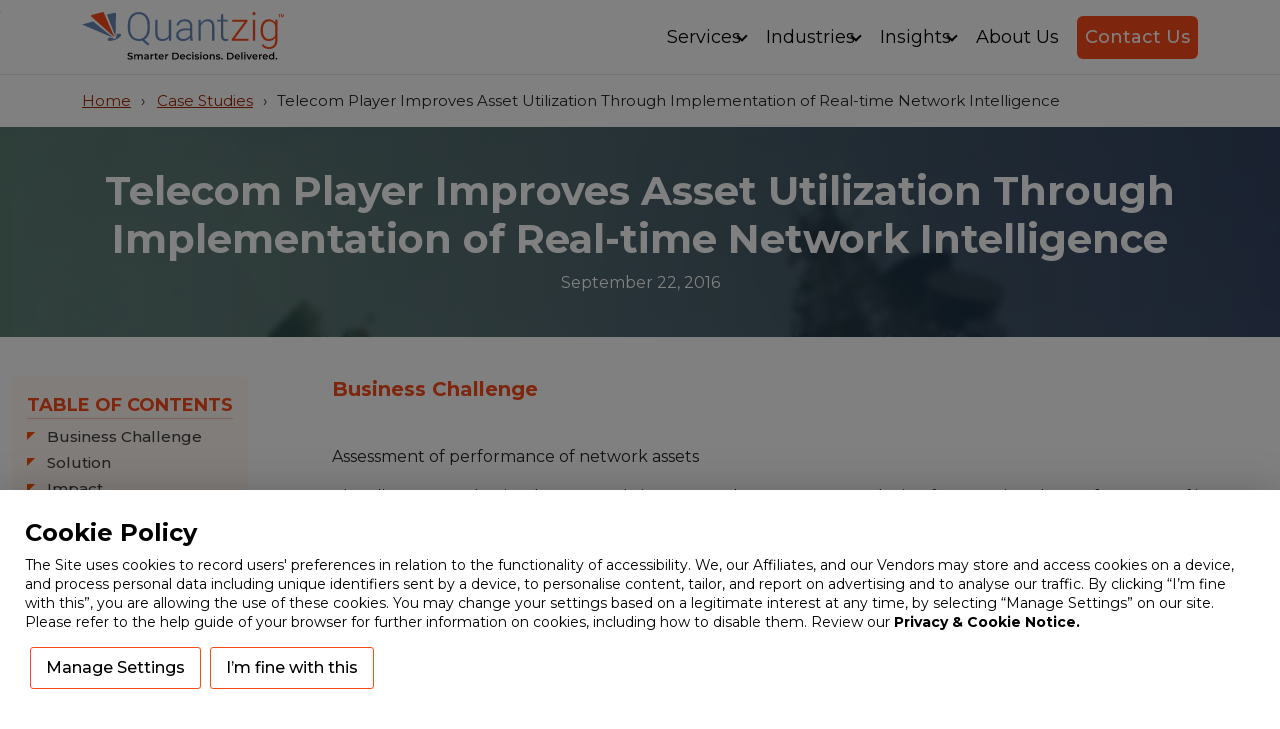

--- FILE ---
content_type: text/html; charset=UTF-8
request_url: https://www.quantzig.com/case-studies/telecom-player-improves-asset-utilization-through-implementation-real-time-network/
body_size: 22438
content:
<!doctype html>
<html lang="en-US">
    <head>
        
        <meta charset="UTF-8">
        <meta name="viewport" content="width=device-width, initial-scale=1">
        <meta http-equiv="Content-Type" content="text/html;image/svg+xml;charset=UTF-8">
        <link rel="alternate" href="https://www.quantzig.com/case-studies/telecom-player-improves-asset-utilization-through-implementation-real-time-network/" hreflang="en" />
        <link rel="alternate" href="https://www.quantzig.com/case-studies/telecom-player-improves-asset-utilization-through-implementation-real-time-network/" hreflang="x-default" />
        <link rel="preconnect" href="https://google-analytics.com">
        <link rel="preconnect" href="https://googletagmanager.com">
        <link rel="preconnect" href="https://js.hs-banner.com">
        <link rel="preconnect" href="https://js.hscollectedforms.net">
        <link rel="preconnect" href="https://fonts.googleapis.com">
        <link rel="preconnect" href="https://fonts.gstatic.com" crossorigin>

        <link rel="preload" href="https://fonts.gstatic.com/s/montserrat/v26/JTUSjIg1_i6t8kCHKm459WlhyyTh89Y.woff2" as="font" type="font/woff2" crossorigin="anonymous">

	   <link rel="preload" href="https://fonts.googleapis.com/css2?family=Montserrat:wght@300;400;500;700&display=swap" as="style" onload="this.onload=null;this.rel='stylesheet'" crossorigin="anonymous">
		<noscript><link rel="stylesheet" href="https://fonts.googleapis.com/css2?family=Montserrat:wght@300;400;500;700&display=swap"></noscript>
		<style>  body { font-family: 'Montserrat', Arial, sans-serif; font-display: swap; } </style>
        <link rel="preload" onload="this.rel='stylesheet'" href="https://cdn.jsdelivr.net/npm/bootstrap@5.3.2/dist/css/bootstrap.min.css" as="style">
        <link href="https://cdn.jsdelivr.net/npm/bootstrap@5.3.2/dist/css/bootstrap.min.css" type="text/css" media="screen" rel="stylesheet" defer>
        
        <meta http-equiv="Content-Type" content="text/html;image/svg+xml;charset=UTF-8">
        <link rel="profile" href="https://gmpg.org/xfn/11">
                <script type="application/ld+json">
            {
            "@context": "https://schema.org/",
            "@type": "WebSite",
            "name": "quantzig",
            "url": "https://www.quantzig.com/",
            "potentialAction": {
                "@type": "SearchAction",
                "target": "https://www.quantzig.com/{search_term_string}",
                "query-input": "required name=search_term_string"
            }
        }
        </script>
        		        <link rel="amphtml" href="https://www.quantzig.com/case-studies/telecom-player-improves-asset-utilization-through-implementation-real-time-network/?amp" />	<meta name='robots' content='index, follow, max-image-preview:large, max-snippet:-1, max-video-preview:-1' />
	<style>img:is([sizes="auto" i], [sizes^="auto," i]) { contain-intrinsic-size: 3000px 1500px }</style>
	
	
	<title>Telecom Provider Enhances Asset with Real-Time Network Intelligence</title>
	<meta name="description" content="Quantzig&#039;s case study outlines how a telecom provider improved asset utlilization by implementing an effective real-time network intelligence." />
	<link rel="canonical" href="https://www.quantzig.com/case-studies/telecom-player-improves-asset-utilization-through-implementation-real-time-network/" />
	<meta property="og:locale" content="en_US" />
	<meta property="og:type" content="article" />
	<meta property="og:title" content="Telecom Provider Enhances Asset with Real-Time Network Intelligence" />
	<meta property="og:description" content="Quantzig&#039;s case study outlines how a telecom provider improved asset utlilization by implementing an effective real-time network intelligence." />
	<meta property="og:url" content="https://www.quantzig.com/case-studies/telecom-player-improves-asset-utilization-through-implementation-real-time-network/" />
	<meta property="og:site_name" content="quantzig" />
	<meta property="article:published_time" content="2016-09-22T08:25:38+00:00" />
	<meta property="article:modified_time" content="2025-01-29T11:51:10+00:00" />
	<meta property="og:image" content="https://www.quantzig.com/wp-content/uploads/2020/07/Telco-Drives-3X-Improvement-in-Profits-With-the-Help-of-Quantzigs-Customer-Profitability-Analysis-_-A-Telecom-Success-Story.jpg" />
	<meta property="og:image:width" content="1920" />
	<meta property="og:image:height" content="800" />
	<meta property="og:image:type" content="image/jpeg" />
	<meta name="author" content="palani" />
	<meta name="twitter:card" content="summary_large_image" />
	<meta name="twitter:label1" content="Written by" />
	<meta name="twitter:data1" content="palani" />
	<meta name="twitter:label2" content="Est. reading time" />
	<meta name="twitter:data2" content="1 minute" />
	


<link href='https://fonts.gstatic.com' crossorigin rel='preconnect' />
<style   data-wpacu-inline-css-file='1'>
/*!/wp-content/plugins/cookie-law-info/legacy/public/css/cookie-law-info-public.css*/#cookie-law-info-bar{font-size:15px;margin:0 auto;padding:12px 10px;position:absolute;text-align:center;box-sizing:border-box;width:100%;z-index:9999;display:none;left:0;font-weight:300;box-shadow:0 -1px 10px 0 rgb(172 171 171 / .3)}#cookie-law-info-again{font-size:10pt;margin:0;padding:5px 10px;text-align:center;z-index:9999;cursor:pointer;box-shadow:#161616 2px 2px 5px 2px}#cookie-law-info-bar span{vertical-align:middle}.cli-plugin-button,.cli-plugin-button:visited{display:inline-block;padding:9px 12px;color:#fff;text-decoration:none;position:relative;cursor:pointer;margin-left:5px;text-decoration:none}.cli-plugin-main-link{margin-left:0;font-weight:550;text-decoration:underline}.cli-plugin-button:hover{background-color:#111;color:#fff;text-decoration:none}.small.cli-plugin-button,.small.cli-plugin-button:visited{font-size:11px}.cli-plugin-button,.cli-plugin-button:visited,.medium.cli-plugin-button,.medium.cli-plugin-button:visited{font-size:13px;font-weight:400;line-height:1}.large.cli-plugin-button,.large.cli-plugin-button:visited{font-size:14px;padding:8px 14px 9px}.super.cli-plugin-button,.super.cli-plugin-button:visited{font-size:34px;padding:8px 14px 9px}.pink.cli-plugin-button,.magenta.cli-plugin-button:visited{background-color:#e22092}.pink.cli-plugin-button:hover{background-color:#c81e82}.green.cli-plugin-button,.green.cli-plugin-button:visited{background-color:#91bd09}.green.cli-plugin-button:hover{background-color:#749a02}.red.cli-plugin-button,.red.cli-plugin-button:visited{background-color:#e62727}.red.cli-plugin-button:hover{background-color:#cf2525}.orange.cli-plugin-button,.orange.cli-plugin-button:visited{background-color:#ff5c00}.orange.cli-plugin-button:hover{background-color:#d45500}.blue.cli-plugin-button,.blue.cli-plugin-button:visited{background-color:#2981e4}.blue.cli-plugin-button:hover{background-color:#2575cf}.yellow.cli-plugin-button,.yellow.cli-plugin-button:visited{background-color:#ffb515}.yellow.cli-plugin-button:hover{background-color:#fc9200}.cli-plugin-button{margin-top:5px}.cli-bar-popup{-moz-background-clip:padding;-webkit-background-clip:padding;background-clip:padding-box;-webkit-border-radius:30px;-moz-border-radius:30px;border-radius:30px;padding:20px}.cli-powered_by_p{width:100%!important;display:block!important;color:#333;clear:both;font-style:italic!important;font-size:12px!important;margin-top:15px!important}.cli-powered_by_a{color:#333;font-weight:600!important;font-size:12px!important}.cli-plugin-main-link.cli-plugin-button{text-decoration:none}.cli-plugin-main-link.cli-plugin-button{margin-left:5px}
</style>
<link rel='stylesheet' id='cookie-law-info-gdpr-css' href='https://www.quantzig.com/wp-content/cache/asset-cleanup/css/item/cookie-law-info__legacy__public__css__cookie-law-info-gdpr-css-ve6a5852f31cc5b7c9979f3b8addf3582b955153c.css' media='all' />
<link rel='stylesheet' id='ez-toc-css' href='https://www.quantzig.com/wp-content/plugins/easy-table-of-contents/assets/css/screen.min.css?ver=2.0.71' media='all' />
<style id='ez-toc-inline-css'>
div#ez-toc-container .ez-toc-title {font-size: 120%;}div#ez-toc-container .ez-toc-title {font-weight: 500;}div#ez-toc-container ul li {font-size: 95%;}div#ez-toc-container ul li {font-weight: 500;}div#ez-toc-container nav ul ul li {font-size: 90%;}div#ez-toc-container {background: #fff8f2;border: 1px solid #ffffff;}div#ez-toc-container p.ez-toc-title , #ez-toc-container .ez_toc_custom_title_icon , #ez-toc-container .ez_toc_custom_toc_icon {color: #fb4a1a;}div#ez-toc-container ul.ez-toc-list a {color: #444444;}div#ez-toc-container ul.ez-toc-list a:hover {color: #fb4a1a;}div#ez-toc-container ul.ez-toc-list a:visited {color: #fb4a1a;}
.ez-toc-container-direction {direction: ltr;}.ez-toc-counter ul {direction: ltr;counter-reset: item ;}.ez-toc-counter nav ul li a::before {content: counter(item, disc) '  ';margin-right: .2em; counter-increment: item;flex-grow: 0;flex-shrink: 0;float: left; min-width: 15px;width: auto;}.ez-toc-widget-direction {direction: ltr;}.ez-toc-widget-container ul {direction: ltr;counter-reset: item ;}.ez-toc-widget-container nav ul li a::before {content: counter(item, disc) '  ';margin-right: .2em; counter-increment: item;flex-grow: 0;flex-shrink: 0;float: left; min-width: 15px;width: auto;}
</style>
<link rel='stylesheet' id='quantzig-style-css' href='https://www.quantzig.com/wp-content/cache/asset-cleanup/css/item/quantzig__assets__css__styles-css-v3507107b7a077cf4350aec760d47b756b7295143.css' media='all' />
<link rel='stylesheet' id='single-style-css' href='https://www.quantzig.com/wp-content/cache/asset-cleanup/css/item/quantzig__assets__css__blog-landing-css-v23ae3d9e8c987bb2f1de2d6dc4e7ce2e95e23889.css' media='all' />
<script src="https://www.quantzig.com/wp-includes/js/jquery/jquery.min.js?ver=3.7.1" id="jquery-core-js"></script>
<script id="cookie-law-info-js-extra">
var Cli_Data = {"nn_cookie_ids":["__cf_bm","__hssc","messagesUtk","_ga","__hstc","hubspotutk","JSESSIONID","_GRECAPTCHA","_ga_*","__hssrc"],"cookielist":[],"non_necessary_cookies":{"necessary":["__cf_bm","JSESSIONID","_GRECAPTCHA"],"functional":["__hssc","messagesUtk","__hstc","hubspotutk","__hssrc"],"analytics":["_ga","_ga_*"]},"ccpaEnabled":"","ccpaRegionBased":"","ccpaBarEnabled":"","strictlyEnabled":["necessary","obligatoire"],"ccpaType":"gdpr","js_blocking":"1","custom_integration":"","triggerDomRefresh":"","secure_cookies":""};
var cli_cookiebar_settings = {"animate_speed_hide":"500","animate_speed_show":"500","background":"#FFF","border":"#b1a6a6c2","border_on":"","button_1_button_colour":"#fb4a1a","button_1_button_hover":"#c93b15","button_1_link_colour":"#000000","button_1_as_button":"1","button_1_new_win":"","button_2_button_colour":"#333","button_2_button_hover":"#292929","button_2_link_colour":"#444","button_2_as_button":"","button_2_hidebar":"","button_3_button_colour":"#dedfe0","button_3_button_hover":"#b2b2b3","button_3_link_colour":"#333333","button_3_as_button":"1","button_3_new_win":"","button_4_button_colour":"#fb4a1a","button_4_button_hover":"#c93b15","button_4_link_colour":"#333333","button_4_as_button":"1","button_7_button_colour":"#fb4a1a","button_7_button_hover":"#c93b15","button_7_link_colour":"#000000","button_7_as_button":"1","button_7_new_win":"","font_family":"inherit","header_fix":"","notify_animate_hide":"1","notify_animate_show":"","notify_div_id":"#cookie-law-info-bar","notify_position_horizontal":"right","notify_position_vertical":"bottom","scroll_close":"","scroll_close_reload":"","accept_close_reload":"1","reject_close_reload":"1","showagain_tab":"","showagain_background":"#fff","showagain_border":"#000","showagain_div_id":"#cookie-law-info-again","showagain_x_position":"100px","text":"#000000","show_once_yn":"","show_once":"10000","logging_on":"","as_popup":"","popup_overlay":"1","bar_heading_text":"Cookie Policy","cookie_bar_as":"popup","popup_showagain_position":"bottom-right","widget_position":"left"};
var log_object = {"ajax_url":"https:\/\/www.quantzig.com\/wp-admin\/admin-ajax.php"};
</script>
<script src="https://www.quantzig.com/wp-content/cache/asset-cleanup/js/item/cookie-law-info__legacy__public__js__cookie-law-info-public-js-v3665d7939bda0e9e573cb8db8a98ad20a562a8b3.js" id="cookie-law-info-js"></script>

<link rel="pingback" href="https://www.quantzig.com/xmlrpc.php"><link rel="preload" href="https://www.quantzig.com/wp-content/webp-express/webp-images/uploads/2020/07/Telco-Drives-3X-Improvement-in-Profits-With-the-Help-of-Quantzigs-Customer-Profitability-Analysis-_-A-Telecom-Success-Story-300x125.jpg.webp" as="image" type="image/webp" />

<script type="application/ld+json" class="saswp-schema-markup-output">
[{"@context":"https:\/\/schema.org\/","@type":"Organization","@id":"https:\/\/www.quantzig.com#Organization","name":"Quantzig","url":"https:\/\/www.quantzig.com","sameAs":[],"legalName":"Quantzig - Advanced Analytical Solutions","logo":{"@type":"ImageObject","url":"https:\/\/www.quantzig.com\/wp-content\/uploads\/2023\/08\/QuantzigLogo.svg","width":"0","height":"0"},"contactPoint":{"@type":"ContactPoint","contactType":"customer support","telephone":"+1 630 538 7144","url":"https:\/\/www.quantzig.com\/contact-us"},"image":[{"@type":"ImageObject","@id":"https:\/\/www.quantzig.com\/case-studies\/telecom-player-improves-asset-utilization-through-implementation-real-time-network\/#primaryimage","url":"https:\/\/www.quantzig.com\/wp-content\/uploads\/2020\/07\/Telco-Drives-3X-Improvement-in-Profits-With-the-Help-of-Quantzigs-Customer-Profitability-Analysis-_-A-Telecom-Success-Story.jpg","width":"1920","height":"800","caption":"Customer Lifetime Value Analysis"},{"@type":"ImageObject","url":"https:\/\/www.quantzig.com\/wp-content\/uploads\/2020\/07\/Telco-Drives-3X-Improvement-in-Profits-With-the-Help-of-Quantzigs-Customer-Profitability-Analysis-_-A-Telecom-Success-Story-1200x900.jpg","width":"1200","height":"900","caption":"Customer Lifetime Value Analysis"},{"@type":"ImageObject","url":"https:\/\/www.quantzig.com\/wp-content\/uploads\/2020\/07\/Telco-Drives-3X-Improvement-in-Profits-With-the-Help-of-Quantzigs-Customer-Profitability-Analysis-_-A-Telecom-Success-Story-1200x675.jpg","width":"1200","height":"675","caption":"Customer Lifetime Value Analysis"},{"@type":"ImageObject","url":"https:\/\/www.quantzig.com\/wp-content\/uploads\/2020\/07\/Telco-Drives-3X-Improvement-in-Profits-With-the-Help-of-Quantzigs-Customer-Profitability-Analysis-_-A-Telecom-Success-Story-800x800.jpg","width":"800","height":"800","caption":"Customer Lifetime Value Analysis"}]},

{"@context":"https:\/\/schema.org\/","@type":"WebPage","@id":"https:\/\/www.quantzig.com\/case-studies\/telecom-player-improves-asset-utilization-through-implementation-real-time-network\/#webpage","name":"Telecom Provider Enhances Asset with Real-Time Network Intelligence","url":"https:\/\/www.quantzig.com\/case-studies\/telecom-player-improves-asset-utilization-through-implementation-real-time-network\/","lastReviewed":"2025-01-29T11:51:10+05:30","dateCreated":"2016-09-22T08:25:38+05:30","inLanguage":"en-US","description":"Quantzig's case study outlines how a telecom provider improved asset utlilization by implementing an effective real-time network intelligence.","keywords":"Asset Tracking, Network Intelligence, Network management, Operations Analytics, Telecom, ","reviewedBy":{"@type":"Organization","name":"Quantzig","url":"https:\/\/www.quantzig.com","logo":{"@type":"ImageObject","url":"https:\/\/www.quantzig.com\/wp-content\/uploads\/2023\/08\/QuantzigLogo.svg","width":"0","height":"0"}},"publisher":{"@type":"Organization","name":"Quantzig","url":"https:\/\/www.quantzig.com","logo":{"@type":"ImageObject","url":"https:\/\/www.quantzig.com\/wp-content\/uploads\/2023\/08\/QuantzigLogo.svg","width":"0","height":"0"}}},

{"@context":"https:\/\/schema.org\/","@type":"Article","@id":"https:\/\/www.quantzig.com\/case-studies\/telecom-player-improves-asset-utilization-through-implementation-real-time-network\/#Article","url":"https:\/\/www.quantzig.com\/case-studies\/telecom-player-improves-asset-utilization-through-implementation-real-time-network\/","inLanguage":"en-US","mainEntityOfPage":"https:\/\/www.quantzig.com\/case-studies\/telecom-player-improves-asset-utilization-through-implementation-real-time-network\/","headline":"Telecom Provider Enhances Asset with Real-Time Network Intelligence","description":"Quantzig's case study outlines how a telecom provider improved asset utlilization by implementing an effective real-time network intelligence.","articleBody":"Business Challenge        Assessment of performance of network assets    The client wanted to implement real-time network management solution for assessing the performance of its network assets.    Situation: Reduced profitability due to improper asset utilization    The client was unable to get a complete view of its network asset utilization rates. As a result of this, the client was not in position to optimize performance of network and assets.        Our advanced telecom analytics solutions leverage advanced predictive analytics solutions to help drive positive business outcomes. Contact us to learn more.        Solution        Network management solution for improving operations    We implemented a real-time network management solution which was capable of monitoring the day-to-day operations of the client. Our solution aggregated information from across multiple functions and assessed the information at product, equipment and individual route levels.        To learn more about the benefits of telecom analytics, request for more information now!        Impact        Improved asset utilization, operations and profitability    Our solution helped the client in deploying a comprehensive network asset assurance program. This helped them in maximizing asset utilization levels, optimizing operations, and improving profitability.","keywords":"Asset Tracking, Network Intelligence, Network management, Operations Analytics, Telecom, ","datePublished":"2016-09-22T08:25:38+05:30","dateModified":"2025-01-29T11:51:10+05:30","author":{"@type":"Person","name":"palani","url":"https:\/\/www.quantzig.com\/author\/palani\/","sameAs":["https:\/\/www.quantzig.com"],"image":{"@type":"ImageObject","url":"https:\/\/secure.gravatar.com\/avatar\/045946055e1192742219cec9309b46c1?s=96&d=mm&r=g","height":96,"width":96}},"editor":{"@type":"Person","name":"palani","url":"https:\/\/www.quantzig.com\/author\/palani\/","sameAs":["https:\/\/www.quantzig.com"],"image":{"@type":"ImageObject","url":"https:\/\/secure.gravatar.com\/avatar\/045946055e1192742219cec9309b46c1?s=96&d=mm&r=g","height":96,"width":96}},"publisher":{"@type":"Organization","name":"Quantzig","url":"https:\/\/www.quantzig.com","logo":{"@type":"ImageObject","url":"https:\/\/www.quantzig.com\/wp-content\/uploads\/2023\/08\/QuantzigLogo.svg","width":"0","height":"0"}},"image":[{"@type":"ImageObject","@id":"https:\/\/www.quantzig.com\/case-studies\/telecom-player-improves-asset-utilization-through-implementation-real-time-network\/#primaryimage","url":"https:\/\/www.quantzig.com\/wp-content\/uploads\/2020\/07\/Telco-Drives-3X-Improvement-in-Profits-With-the-Help-of-Quantzigs-Customer-Profitability-Analysis-_-A-Telecom-Success-Story.jpg","width":"1920","height":"800","caption":"Customer Lifetime Value Analysis"},{"@type":"ImageObject","url":"https:\/\/www.quantzig.com\/wp-content\/uploads\/2020\/07\/Telco-Drives-3X-Improvement-in-Profits-With-the-Help-of-Quantzigs-Customer-Profitability-Analysis-_-A-Telecom-Success-Story-1200x900.jpg","width":"1200","height":"900","caption":"Customer Lifetime Value Analysis"},{"@type":"ImageObject","url":"https:\/\/www.quantzig.com\/wp-content\/uploads\/2020\/07\/Telco-Drives-3X-Improvement-in-Profits-With-the-Help-of-Quantzigs-Customer-Profitability-Analysis-_-A-Telecom-Success-Story-1200x675.jpg","width":"1200","height":"675","caption":"Customer Lifetime Value Analysis"},{"@type":"ImageObject","url":"https:\/\/www.quantzig.com\/wp-content\/uploads\/2020\/07\/Telco-Drives-3X-Improvement-in-Profits-With-the-Help-of-Quantzigs-Customer-Profitability-Analysis-_-A-Telecom-Success-Story-800x800.jpg","width":"800","height":"800","caption":"Customer Lifetime Value Analysis"}]},

{"@context":"https:\/\/schema.org\/","@type":"BreadcrumbList","@id":"https:\/\/www.quantzig.com\/case-studies\/telecom-player-improves-asset-utilization-through-implementation-real-time-network\/#breadcrumb","itemListElement":[{"@type":"ListItem","position":1,"item":{"@id":"https:\/\/www.quantzig.com","name":"quantzig"}},{"@type":"ListItem","position":2,"item":{"@id":"https:\/\/www.quantzig.com\/category\/case-studies\/","name":"Case Studies"}},{"@type":"ListItem","position":3,"item":{"@id":"https:\/\/www.quantzig.com\/case-studies\/telecom-player-improves-asset-utilization-through-implementation-real-time-network\/","name":"Telecom Provider Enhances Asset with Real-Time Network Intelligence"}}]}]
</script>

<link rel="icon" href="https://www.quantzig.com/wp-content/uploads/2023/08/favicon.png" sizes="32x32" />
<link rel="icon" href="https://www.quantzig.com/wp-content/uploads/2023/08/favicon.png" sizes="192x192" />
<link rel="apple-touch-icon" href="https://www.quantzig.com/wp-content/uploads/2023/08/favicon.png" />
<meta name="msapplication-TileImage" content="https://www.quantzig.com/wp-content/uploads/2023/08/favicon.png" />
		<style id="wp-custom-css">
			@media only screen and (max-width:992px){
    .navbar-nav .dropdown-toggle, .navbar-nav .nav-link {
    padding: 10px;
}
}
@media only screen and (max-width:576px){
.navbar-nav .dropdown-menu li a {
    font-size: 13px;
}
	.dropdown-item{
	    white-space: unset!important;
}
}
@media (min-width: 1024px)
{
.navbar-expand-lg .navbar-collapse {
    display: flex!important;
    flex-basis: auto!important;
}
    .navbar-expand-lg .navbar-toggler {
    display: none!important;
}
}
.site-header button.navbar-toggler {
 padding:0.5rem!important;
}		</style>
		    </head>
    <body class="post-template-default single single-post postid-76051 single-format-standard wp-custom-logo post-telecom-player-improves-asset-utilization-through-implementation-real-time-network">
        <span style="position:absolute;left:0;right:0;z-index:-99;"><img title="spendedge" width="1px" height="1px" src="[data-uri]"></span>
                <div id="page" class="site">
            
            <header id="header" class="site-header py-2">
                <nav class="navbar navbar-expand-lg navbar-light py-1">
                    <div class="container">
                                                <a class="sitelogo" href="https://www.quantzig.com">
                            <img alt="Advanced Analytics Solutions" class="attachment-two" src="/wp-content/uploads/2024/08/quantzig-logo.svg" width="230" height="58" />
                        </a>
                                                <div class="d-flex align-items-center">
                            <div class="mobile-part">
                                <ul class="mx-2">
                                    <li>
                                        <a aria-label="contact us" href="/contact-us/"><img width="24" height="24" alt="contact us" src="/wp-content/uploads/2023/09/call.png" /></a>
                                    </li>
                                    
                                </ul>
                            </div>
                            <button class="navbar-toggler" type="button" data-bs-toggle="collapse" data-bs-target="#navbarSupportedContent" aria-controls="navbarSupportedContent" aria-expanded="false" aria-label="Toggle navigation">
                                <span class="navbar-toggler-icon"></span>
                            </button>
                        </div>
                        <div class="collapse navbar-collapse" id="navbarSupportedContent">
                            <ul id="menu-menu" class="navbar-nav ms-auto"><li  id="menu-item-145" class="dropdown-menu-start menu-item menu-item-type-custom menu-item-object-custom menu-item-has-children dropdown nav-item nav-item-145"><a href="#" class="nav-link  dropdown-toggle">Services </a><button class="caret dropdown-toggle" type="button" aria-label="click to open dropdown menu" data-bs-toggle="dropdown" aria-haspopup="true" data-bs-auto-close="outside" aria-expanded="false"><span class="visually-hidden">Toggle Dropdown</span></button>
<ul class="dropdown-menu  dropdown-menu-start depth_0">
	<li  id="menu-item-291516" class="menu-item menu-item-type-post_type menu-item-object-page nav-item nav-item-291516"><a href="https://www.quantzig.com/low-code-no-code-platform/" class="dropdown-item">Low Code No Code Services</a></li>
	<li  id="menu-item-268648" class="menu-item menu-item-type-post_type menu-item-object-page menu-item-has-children dropdown nav-item nav-item-268648 dropdown-menu-child-item dropdown-menu-end at_depth_1"><a href="https://www.quantzig.com/data-strategy-consulting/" class="dropdown-item  dropdown-toggle">Data Strategy Consulting </a><button class="caret dropdown-toggle" type="button" aria-label="click to open dropdown menu" data-bs-toggle="dropdown" aria-haspopup="true" data-bs-auto-close="outside" aria-expanded="false"><span class="visually-hidden">Toggle Dropdown</span></button>
	<ul class="dropdown-menu dropdown-submenu  depth_1">
		<li  id="menu-item-268651" class="menu-item menu-item-type-post_type menu-item-object-page nav-item nav-item-268651"><a href="https://www.quantzig.com/data-strategy-consulting/analytics-roadmap-development-services/" class="dropdown-item">Analytics Roadmap Development</a></li>
		<li  id="menu-item-268652" class="menu-item menu-item-type-post_type menu-item-object-page nav-item nav-item-268652"><a href="https://www.quantzig.com/data-strategy-consulting/data-cloud-strategy-roadmap-development-services/" class="dropdown-item">Data &amp; Cloud Strategy Roadmap Development</a></li>
	</ul>
</li>
	<li  id="menu-item-268649" class="menu-item menu-item-type-post_type menu-item-object-page menu-item-has-children dropdown nav-item nav-item-268649 dropdown-menu-child-item dropdown-menu-end at_depth_1"><a href="https://www.quantzig.com/analytics-services/" class="dropdown-item  dropdown-toggle">Business Analytics Services </a><button class="caret dropdown-toggle" type="button" aria-label="click to open dropdown menu" data-bs-toggle="dropdown" aria-haspopup="true" data-bs-auto-close="outside" aria-expanded="false"><span class="visually-hidden">Toggle Dropdown</span></button>
	<ul class="dropdown-menu dropdown-submenu  depth_1">
		<li  id="menu-item-268653" class="menu-item menu-item-type-post_type menu-item-object-page nav-item nav-item-268653"><a href="https://www.quantzig.com/analytics-services/marketing-analytics-business/" class="dropdown-item">Marketing Analytics</a></li>
		<li  id="menu-item-268654" class="menu-item menu-item-type-post_type menu-item-object-page nav-item nav-item-268654"><a href="https://www.quantzig.com/analytics-services/customer-analytics-business/" class="dropdown-item">Customer Analytics</a></li>
		<li  id="menu-item-268655" class="menu-item menu-item-type-post_type menu-item-object-page nav-item nav-item-268655"><a href="https://www.quantzig.com/analytics-services/supply-chain-analytics-services/" class="dropdown-item">Supply Chain Analytics</a></li>
		<li  id="menu-item-268656" class="menu-item menu-item-type-post_type menu-item-object-page nav-item nav-item-268656"><a href="https://www.quantzig.com/analytics-services/operations-analytics-business/" class="dropdown-item">Operations Analytics</a></li>
		<li  id="menu-item-268658" class="menu-item menu-item-type-post_type menu-item-object-page nav-item nav-item-268658"><a href="https://www.quantzig.com/analytics-services/ecommerce-analytics/" class="dropdown-item">Ecommerce Analytics</a></li>
		<li  id="menu-item-268659" class="menu-item menu-item-type-post_type menu-item-object-page nav-item nav-item-268659"><a href="https://www.quantzig.com/analytics-services/digital-transformation-business/" class="dropdown-item">Digital Transformation</a></li>
	</ul>
</li>
	<li  id="menu-item-268660" class="menu-item menu-item-type-post_type menu-item-object-page menu-item-has-children dropdown nav-item nav-item-268660 dropdown-menu-child-item dropdown-menu-end at_depth_1"><a href="https://www.quantzig.com/data-engineering/" class="dropdown-item  dropdown-toggle">Data Engineering </a><button class="caret dropdown-toggle" type="button" aria-label="click to open dropdown menu" data-bs-toggle="dropdown" aria-haspopup="true" data-bs-auto-close="outside" aria-expanded="false"><span class="visually-hidden">Toggle Dropdown</span></button>
	<ul class="dropdown-menu dropdown-submenu  depth_1">
		<li  id="menu-item-268661" class="menu-item menu-item-type-post_type menu-item-object-page nav-item nav-item-268661"><a href="https://www.quantzig.com/data-engineering/cloud-strategy-roadmap-development/" class="dropdown-item">Cloud Strategy Roadmap Development</a></li>
		<li  id="menu-item-268662" class="menu-item menu-item-type-post_type menu-item-object-page nav-item nav-item-268662"><a href="https://www.quantzig.com/data-engineering/data-lake-warehouse-development-services/" class="dropdown-item">Data Lake &amp; Warehouse Development</a></li>
		<li  id="menu-item-268663" class="menu-item menu-item-type-post_type menu-item-object-page nav-item nav-item-268663"><a href="https://www.quantzig.com/data-engineering/cloud-engineering-data-migration/" class="dropdown-item">Cloud Engineering &amp; Data Migration</a></li>
		<li  id="menu-item-268664" class="menu-item menu-item-type-post_type menu-item-object-page nav-item nav-item-268664"><a href="https://www.quantzig.com/data-engineering/data-pipeline-management-services/" class="dropdown-item">Data Pipeline Management</a></li>
		<li  id="menu-item-268665" class="menu-item menu-item-type-post_type menu-item-object-page nav-item nav-item-268665"><a href="https://www.quantzig.com/data-engineering/data-quality-governance-services/" class="dropdown-item">Data Quality &amp; Governance</a></li>
		<li  id="menu-item-268666" class="menu-item menu-item-type-post_type menu-item-object-page nav-item nav-item-268666"><a href="https://www.quantzig.com/data-engineering/ai-ml-engineering/" class="dropdown-item">AI/ML Engineering</a></li>
	</ul>
</li>
	<li  id="menu-item-268667" class="menu-item menu-item-type-post_type menu-item-object-page menu-item-has-children dropdown nav-item nav-item-268667 dropdown-menu-child-item dropdown-menu-end at_depth_1"><a href="https://www.quantzig.com/ai-advanced-analytics/" class="dropdown-item  dropdown-toggle">AI &amp; Advanced Analytics </a><button class="caret dropdown-toggle" type="button" aria-label="click to open dropdown menu" data-bs-toggle="dropdown" aria-haspopup="true" data-bs-auto-close="outside" aria-expanded="false"><span class="visually-hidden">Toggle Dropdown</span></button>
	<ul class="dropdown-menu dropdown-submenu  depth_1">
		<li  id="menu-item-268668" class="menu-item menu-item-type-post_type menu-item-object-page nav-item nav-item-268668"><a href="https://www.quantzig.com/ai-advanced-analytics/ai-for-marketing-services/" class="dropdown-item">AI for Marketing</a></li>
		<li  id="menu-item-268670" class="menu-item menu-item-type-post_type menu-item-object-page nav-item nav-item-268670"><a href="https://www.quantzig.com/ai-advanced-analytics/ai-for-supply-chain-services/" class="dropdown-item">AI for Supply Chain</a></li>
		<li  id="menu-item-268669" class="menu-item menu-item-type-post_type menu-item-object-page nav-item nav-item-268669"><a href="https://www.quantzig.com/ai-advanced-analytics/ai-for-manufacturing-ops-services/" class="dropdown-item">AI for Manufacturing Ops</a></li>
		<li  id="menu-item-268671" class="menu-item menu-item-type-post_type menu-item-object-page nav-item nav-item-268671"><a href="https://www.quantzig.com/ai-advanced-analytics/generative-ai-services/" class="dropdown-item">Generative AI</a></li>
		<li  id="menu-item-268672" class="menu-item menu-item-type-post_type menu-item-object-page nav-item nav-item-268672"><a href="https://www.quantzig.com/ai-advanced-analytics/ml-ops/" class="dropdown-item">ML Ops</a></li>
	</ul>
</li>
	<li  id="menu-item-268676" class="menu-item menu-item-type-post_type menu-item-object-page menu-item-has-children dropdown nav-item nav-item-268676 dropdown-menu-child-item dropdown-menu-end at_depth_1"><a href="https://www.quantzig.com/data-visualization-reporting/" class="dropdown-item  dropdown-toggle">Data Visualization &amp; Reporting </a><button class="caret dropdown-toggle" type="button" aria-label="click to open dropdown menu" data-bs-toggle="dropdown" aria-haspopup="true" data-bs-auto-close="outside" aria-expanded="false"><span class="visually-hidden">Toggle Dropdown</span></button>
	<ul class="dropdown-menu dropdown-submenu  depth_1">
		<li  id="menu-item-268677" class="menu-item menu-item-type-post_type menu-item-object-page nav-item nav-item-268677"><a href="https://www.quantzig.com/data-visualization-reporting/enterprise-bi-transformation-services/" class="dropdown-item">Enterprise BI Transformation</a></li>
		<li  id="menu-item-268678" class="menu-item menu-item-type-post_type menu-item-object-page nav-item nav-item-268678"><a href="https://www.quantzig.com/data-visualization-reporting/business-data-pipeline-management-services/" class="dropdown-item">Business Data Pipeline Management</a></li>
		<li  id="menu-item-268679" class="menu-item menu-item-type-post_type menu-item-object-page nav-item nav-item-268679"><a href="https://www.quantzig.com/data-visualization-reporting/business-kpi-reporting-insights-services/" class="dropdown-item">Business KPI Reporting &amp; Insights</a></li>
		<li  id="menu-item-268680" class="menu-item menu-item-type-post_type menu-item-object-page nav-item nav-item-268680"><a href="https://www.quantzig.com/data-visualization-reporting/ux-ui-transformation-services/" class="dropdown-item">UX/UI Transformation</a></li>
		<li  id="menu-item-268681" class="menu-item menu-item-type-post_type menu-item-object-page nav-item nav-item-268681"><a href="https://www.quantzig.com/data-visualization-reporting/bi-support-maintenance/" class="dropdown-item">BI Support &amp; Maintenance</a></li>
	</ul>
</li>
	<li  id="menu-item-268683" class="menu-item menu-item-type-post_type menu-item-object-page menu-item-has-children dropdown nav-item nav-item-268683 dropdown-menu-child-item dropdown-menu-end at_depth_1"><a href="https://www.quantzig.com/business-process-automation/" class="dropdown-item  dropdown-toggle">Business Process Automation </a><button class="caret dropdown-toggle" type="button" aria-label="click to open dropdown menu" data-bs-toggle="dropdown" aria-haspopup="true" data-bs-auto-close="outside" aria-expanded="false"><span class="visually-hidden">Toggle Dropdown</span></button>
	<ul class="dropdown-menu dropdown-submenu  depth_1">
		<li  id="menu-item-268684" class="menu-item menu-item-type-post_type menu-item-object-page nav-item nav-item-268684"><a href="https://www.quantzig.com/business-process-automation/business-process-automation-consulting-services/" class="dropdown-item">Automation Consulting</a></li>
		<li  id="menu-item-268685" class="menu-item menu-item-type-post_type menu-item-object-page nav-item nav-item-268685"><a href="https://www.quantzig.com/business-process-automation/application-development-maintenance-services/" class="dropdown-item">Application Development &amp; Maintenance</a></li>
		<li  id="menu-item-268686" class="menu-item menu-item-type-post_type menu-item-object-page nav-item nav-item-268686"><a href="https://www.quantzig.com/business-process-automation/advanced-intelligence-automation/" class="dropdown-item">Advanced Intelligence Automation</a></li>
	</ul>
</li>
</ul>
</li>
<li  id="menu-item-147" class="menu-item menu-item-type-custom menu-item-object-custom menu-item-has-children dropdown nav-item nav-item-147"><a href="#" class="nav-link  dropdown-toggle">Industries </a><button class="caret dropdown-toggle" type="button" aria-label="click to open dropdown menu" data-bs-toggle="dropdown" aria-haspopup="true" data-bs-auto-close="outside" aria-expanded="false"><span class="visually-hidden">Toggle Dropdown</span></button>
<ul class="dropdown-menu  depth_0">
	<li  id="menu-item-269052" class="menu-item menu-item-type-post_type menu-item-object-page menu-item-has-children dropdown nav-item nav-item-269052 dropdown-menu-child-item dropdown-menu-end at_depth_1"><a href="https://www.quantzig.com/retail/" class="dropdown-item  dropdown-toggle">Retail </a><button class="caret dropdown-toggle" type="button" aria-label="click to open dropdown menu" data-bs-toggle="dropdown" aria-haspopup="true" data-bs-auto-close="outside" aria-expanded="false"><span class="visually-hidden">Toggle Dropdown</span></button>
	<ul class="dropdown-menu dropdown-submenu  depth_1">
		<li  id="menu-item-269336" class="menu-item menu-item-type-post_type menu-item-object-page nav-item nav-item-269336"><a href="https://www.quantzig.com/retail/marketing-and-media-planning-optimization-services/" class="dropdown-item">Marketing &amp; Media Planning Optimization</a></li>
		<li  id="menu-item-269045" class="menu-item menu-item-type-post_type menu-item-object-page nav-item nav-item-269045"><a href="https://www.quantzig.com/retail/merchandising-and-assortment-optimization-services/" class="dropdown-item">Merchandising &amp; Assortment Optimization</a></li>
		<li  id="menu-item-269046" class="menu-item menu-item-type-post_type menu-item-object-page nav-item nav-item-269046"><a href="https://www.quantzig.com/retail/retail-e-commerce-analytics/" class="dropdown-item">Retail E-Commerce Analytics</a></li>
		<li  id="menu-item-269047" class="menu-item menu-item-type-post_type menu-item-object-page nav-item nav-item-269047"><a href="https://www.quantzig.com/retail/retail-media-analytics-services/" class="dropdown-item">Retail Media Analytics</a></li>
		<li  id="menu-item-269048" class="menu-item menu-item-type-post_type menu-item-object-page nav-item nav-item-269048"><a href="https://www.quantzig.com/retail/shopper-insights-and-omni-channel-targeting-services/" class="dropdown-item">Shopper Insights &amp; Omni-Channel Targeting</a></li>
		<li  id="menu-item-269337" class="menu-item menu-item-type-post_type menu-item-object-page nav-item nav-item-269337"><a href="https://www.quantzig.com/retail/supply-chain-transformation-services/" class="dropdown-item">Supply Chain Transformation </a></li>
	</ul>
</li>
	<li  id="menu-item-268688" class="menu-item menu-item-type-post_type menu-item-object-page menu-item-has-children dropdown nav-item nav-item-268688 dropdown-menu-child-item dropdown-menu-end at_depth_1"><a href="https://www.quantzig.com/cpg/" class="dropdown-item  dropdown-toggle">CPG </a><button class="caret dropdown-toggle" type="button" aria-label="click to open dropdown menu" data-bs-toggle="dropdown" aria-haspopup="true" data-bs-auto-close="outside" aria-expanded="false"><span class="visually-hidden">Toggle Dropdown</span></button>
	<ul class="dropdown-menu dropdown-submenu  depth_1">
		<li  id="menu-item-268689" class="menu-item menu-item-type-post_type menu-item-object-page nav-item nav-item-268689"><a href="https://www.quantzig.com/cpg/product-innovation-npd-amp-npl/" class="dropdown-item">Product Innovation, NPD &amp; NPL</a></li>
		<li  id="menu-item-269056" class="menu-item menu-item-type-post_type menu-item-object-page nav-item nav-item-269056"><a href="https://www.quantzig.com/cpg/customer-analytics-3-0-customer-data/" class="dropdown-item">Customer Analytics 3.0</a></li>
		<li  id="menu-item-269057" class="menu-item menu-item-type-post_type menu-item-object-page nav-item nav-item-269057"><a href="https://www.quantzig.com/cpg/marketing-excellence-mroi-optimization-mmm-mta-services/" class="dropdown-item">Marketing Excellence</a></li>
		<li  id="menu-item-269241" class="menu-item menu-item-type-post_type menu-item-object-page nav-item nav-item-269241"><a href="https://www.quantzig.com/cpg/analytics-for-d2c-ecommerce-digital-propositions-cpg/" class="dropdown-item">Analytics for D2C</a></li>
		<li  id="menu-item-269060" class="menu-item menu-item-type-post_type menu-item-object-page nav-item nav-item-269060"><a href="https://www.quantzig.com/cpg/revenue-growth-management-rgm-commercial-excellence-amp-sales-execution/" class="dropdown-item">Revenue Growth Management (RGM)</a></li>
		<li  id="menu-item-269062" class="menu-item menu-item-type-post_type menu-item-object-page nav-item nav-item-269062"><a href="https://www.quantzig.com/cpg/supply-chain-5-0-demand-sensing-amp-planning-supply-chain-intelligence-amp-optimization/" class="dropdown-item">Supply Chain 5.0</a></li>
	</ul>
</li>
	<li  id="menu-item-268690" class="menu-item menu-item-type-post_type menu-item-object-page menu-item-has-children dropdown nav-item nav-item-268690 dropdown-menu-child-item dropdown-menu-end at_depth_1"><a href="https://www.quantzig.com/tech/" class="dropdown-item  dropdown-toggle">Technology </a><button class="caret dropdown-toggle" type="button" aria-label="click to open dropdown menu" data-bs-toggle="dropdown" aria-haspopup="true" data-bs-auto-close="outside" aria-expanded="false"><span class="visually-hidden">Toggle Dropdown</span></button>
	<ul class="dropdown-menu dropdown-submenu  depth_1">
		<li  id="menu-item-269066" class="menu-item menu-item-type-post_type menu-item-object-page nav-item nav-item-269066"><a href="https://www.quantzig.com/tech/ai-mlops-process-engineering-services/" class="dropdown-item">AI, MLOps &amp; Process Engineering</a></li>
		<li  id="menu-item-269067" class="menu-item menu-item-type-post_type menu-item-object-page nav-item nav-item-269067"><a href="https://www.quantzig.com/tech/customer-analytics-cx-behavioral-science/" class="dropdown-item">Customer Analytics – CX &#038; Behavioral Science</a></li>
		<li  id="menu-item-269068" class="menu-item menu-item-type-post_type menu-item-object-page nav-item nav-item-269068"><a href="https://www.quantzig.com/tech/intelligent-supply-chain-services/" class="dropdown-item">Intelligent Supply Chain</a></li>
		<li  id="menu-item-269069" class="menu-item menu-item-type-post_type menu-item-object-page nav-item nav-item-269069"><a href="https://www.quantzig.com/tech/marketing-optimization-excellence-services/" class="dropdown-item">Marketing Optimization &amp; Excellence</a></li>
		<li  id="menu-item-269070" class="menu-item menu-item-type-post_type menu-item-object-page nav-item nav-item-269070"><a href="https://www.quantzig.com/tech/product-analytics-platform-engineering-connected-propositions-services/" class="dropdown-item">Product Analytics, Platform Engineering &amp; Connected Propositions</a></li>
		<li  id="menu-item-269071" class="menu-item menu-item-type-post_type menu-item-object-page nav-item nav-item-269071"><a href="https://www.quantzig.com/tech/real-time-intelligence-decision-support-services/" class="dropdown-item">Real-Time Intelligence &amp; Decision Support</a></li>
	</ul>
</li>
	<li  id="menu-item-268691" class="menu-item menu-item-type-post_type menu-item-object-page menu-item-has-children dropdown nav-item nav-item-268691 dropdown-menu-child-item dropdown-menu-end at_depth_1"><a href="https://www.quantzig.com/pharma-life-sciences/" class="dropdown-item  dropdown-toggle">Pharma &amp; Life Sciences </a><button class="caret dropdown-toggle" type="button" aria-label="click to open dropdown menu" data-bs-toggle="dropdown" aria-haspopup="true" data-bs-auto-close="outside" aria-expanded="false"><span class="visually-hidden">Toggle Dropdown</span></button>
	<ul class="dropdown-menu dropdown-submenu  depth_1">
		<li  id="menu-item-269074" class="menu-item menu-item-type-post_type menu-item-object-page nav-item nav-item-269074"><a href="https://www.quantzig.com/pharma-life-sciences/conversational-ai-and-digital-analytics-services/" class="dropdown-item">Conversational AI &amp; Digital Analytics</a></li>
		<li  id="menu-item-269075" class="menu-item menu-item-type-post_type menu-item-object-page nav-item nav-item-269075"><a href="https://www.quantzig.com/pharma-life-sciences/commercial-and-salesforce-analytics-services/" class="dropdown-item">Commercial &#038; Salesforce Analytics</a></li>
		<li  id="menu-item-269076" class="menu-item menu-item-type-post_type menu-item-object-page nav-item nav-item-269076"><a href="https://www.quantzig.com/pharma-life-sciences/pharma-data-management-solutions/" class="dropdown-item">Pharma Data Management</a></li>
		<li  id="menu-item-269078" class="menu-item menu-item-type-post_type menu-item-object-page nav-item nav-item-269078"><a href="https://www.quantzig.com/pharma-life-sciences/rwe-analytics-services/" class="dropdown-item">RWE Analytics</a></li>
		<li  id="menu-item-269079" class="menu-item menu-item-type-post_type menu-item-object-page nav-item nav-item-269079"><a href="https://www.quantzig.com/pharma-life-sciences/supply-chain-analytics/" class="dropdown-item">Supply Chain Analytics</a></li>
		<li  id="menu-item-269081" class="menu-item menu-item-type-post_type menu-item-object-page nav-item nav-item-269081"><a href="https://www.quantzig.com/pharma-life-sciences/pre-launch-analytics-services/" class="dropdown-item">Pre-Launch Analytics</a></li>
	</ul>
</li>
	<li  id="menu-item-268692" class="menu-item menu-item-type-post_type menu-item-object-page menu-item-has-children dropdown nav-item nav-item-268692 dropdown-menu-child-item dropdown-menu-end at_depth_1"><a href="https://www.quantzig.com/consumer-electronics/" class="dropdown-item  dropdown-toggle">Consumer Electronics </a><button class="caret dropdown-toggle" type="button" aria-label="click to open dropdown menu" data-bs-toggle="dropdown" aria-haspopup="true" data-bs-auto-close="outside" aria-expanded="false"><span class="visually-hidden">Toggle Dropdown</span></button>
	<ul class="dropdown-menu dropdown-submenu  depth_1">
		<li  id="menu-item-269083" class="menu-item menu-item-type-post_type menu-item-object-page nav-item nav-item-269083"><a href="https://www.quantzig.com/consumer-electronics/consumer-insights-and-product-innovation-services/" class="dropdown-item">Consumer Insights &amp; Product Innovation</a></li>
		<li  id="menu-item-269084" class="menu-item menu-item-type-post_type menu-item-object-page nav-item nav-item-269084"><a href="https://www.quantzig.com/consumer-electronics/demand-planning-solutions-services/" class="dropdown-item">Demand Planning Solutions</a></li>
		<li  id="menu-item-269085" class="menu-item menu-item-type-post_type menu-item-object-page nav-item nav-item-269085"><a href="https://www.quantzig.com/consumer-electronics/e-commerce-and-customer-analytics/" class="dropdown-item">E-Commerce &amp; Customer Analytics</a></li>
		<li  id="menu-item-269087" class="menu-item menu-item-type-post_type menu-item-object-page nav-item nav-item-269087"><a href="https://www.quantzig.com/consumer-electronics/marketing-and-media-planning-optimization/" class="dropdown-item">Marketing &amp; Media Planning Optimization</a></li>
		<li  id="menu-item-269088" class="menu-item menu-item-type-post_type menu-item-object-page nav-item nav-item-269088"><a href="https://www.quantzig.com/consumer-electronics/strategic-revenue-management-services/" class="dropdown-item">Strategic Revenue Management</a></li>
		<li  id="menu-item-269050" class="menu-item menu-item-type-post_type menu-item-object-page nav-item nav-item-269050"><a href="https://www.quantzig.com/consumer-electronics/supply-chain-transformation/" class="dropdown-item">Supply Chain Transformation </a></li>
	</ul>
</li>
	<li  id="menu-item-268701" class="menu-item menu-item-type-post_type menu-item-object-page menu-item-has-children dropdown nav-item nav-item-268701 dropdown-menu-child-item dropdown-menu-end at_depth_1"><a href="https://www.quantzig.com/e-commerce/" class="dropdown-item  dropdown-toggle">E-Commerce </a><button class="caret dropdown-toggle" type="button" aria-label="click to open dropdown menu" data-bs-toggle="dropdown" aria-haspopup="true" data-bs-auto-close="outside" aria-expanded="false"><span class="visually-hidden">Toggle Dropdown</span></button>
	<ul class="dropdown-menu dropdown-submenu  depth_1">
		<li  id="menu-item-269090" class="menu-item menu-item-type-post_type menu-item-object-page nav-item nav-item-269090"><a href="https://www.quantzig.com/e-commerce/assortment-analytics-services/" class="dropdown-item">E-Commerce Assortment Analytics</a></li>
		<li  id="menu-item-269091" class="menu-item menu-item-type-post_type menu-item-object-page nav-item nav-item-269091"><a href="https://www.quantzig.com/e-commerce/audience-and-fingerprinting-analytics-services/" class="dropdown-item">Audience &amp; Fingerprinting Analytics</a></li>
		<li  id="menu-item-269092" class="menu-item menu-item-type-post_type menu-item-object-page nav-item nav-item-269092"><a href="https://www.quantzig.com/e-commerce/clickstream-analytics/" class="dropdown-item">Clickstream Analytics</a></li>
		<li  id="menu-item-269094" class="menu-item menu-item-type-post_type menu-item-object-page nav-item nav-item-269094"><a href="https://www.quantzig.com/e-commerce/customer-analytics/" class="dropdown-item">Customer Analytics</a></li>
		<li  id="menu-item-269095" class="menu-item menu-item-type-post_type menu-item-object-page nav-item nav-item-269095"><a href="https://www.quantzig.com/e-commerce/operations-and-order-management-services/" class="dropdown-item">Operations &#038; Order Management</a></li>
	</ul>
</li>
	<li  id="menu-item-268698" class="menu-item menu-item-type-post_type menu-item-object-page menu-item-has-children dropdown nav-item nav-item-268698 dropdown-menu-child-item dropdown-menu-end at_depth_1"><a href="https://www.quantzig.com/travel-hospitality/" class="dropdown-item  dropdown-toggle">Travel &amp; Hospitality </a><button class="caret dropdown-toggle" type="button" aria-label="click to open dropdown menu" data-bs-toggle="dropdown" aria-haspopup="true" data-bs-auto-close="outside" aria-expanded="false"><span class="visually-hidden">Toggle Dropdown</span></button>
	<ul class="dropdown-menu dropdown-submenu  depth_1">
		<li  id="menu-item-269107" class="menu-item menu-item-type-post_type menu-item-object-page nav-item nav-item-269107"><a href="https://www.quantzig.com/travel-hospitality/customer-analytics/" class="dropdown-item">Customer Analytics</a></li>
		<li  id="menu-item-269109" class="menu-item menu-item-type-post_type menu-item-object-page nav-item nav-item-269109"><a href="https://www.quantzig.com/travel-hospitality/marketing-analytics/" class="dropdown-item">Marketing Analytics</a></li>
		<li  id="menu-item-269110" class="menu-item menu-item-type-post_type menu-item-object-page nav-item nav-item-269110"><a href="https://www.quantzig.com/travel-hospitality/operational-analytics-and-optimization-services/" class="dropdown-item">Operational Analytics &amp; Optimization</a></li>
		<li  id="menu-item-269111" class="menu-item menu-item-type-post_type menu-item-object-page nav-item nav-item-269111"><a href="https://www.quantzig.com/travel-hospitality/revenue-analytics-services/" class="dropdown-item">Revenue Analytics</a></li>
	</ul>
</li>
	<li  id="menu-item-268699" class="menu-item menu-item-type-post_type menu-item-object-page menu-item-has-children dropdown nav-item nav-item-268699 dropdown-menu-child-item dropdown-menu-end at_depth_1"><a href="https://www.quantzig.com/industrial-manufacturing/" class="dropdown-item  dropdown-toggle">Industrial Manufacturing </a><button class="caret dropdown-toggle" type="button" aria-label="click to open dropdown menu" data-bs-toggle="dropdown" aria-haspopup="true" data-bs-auto-close="outside" aria-expanded="false"><span class="visually-hidden">Toggle Dropdown</span></button>
	<ul class="dropdown-menu dropdown-submenu  depth_1">
		<li  id="menu-item-269098" class="menu-item menu-item-type-post_type menu-item-object-page nav-item nav-item-269098"><a href="https://www.quantzig.com/industrial-manufacturing/capacity-planning-and-optimization-services/" class="dropdown-item">Capacity Planning &amp; Optimization</a></li>
		<li  id="menu-item-269100" class="menu-item menu-item-type-post_type menu-item-object-page nav-item nav-item-269100"><a href="https://www.quantzig.com/industrial-manufacturing/inventory-and-warehousing-management-services/" class="dropdown-item">Inventory &#038; Warehousing Management</a></li>
		<li  id="menu-item-269101" class="menu-item menu-item-type-post_type menu-item-object-page nav-item nav-item-269101"><a href="https://www.quantzig.com/industrial-manufacturing/procurement-and-spend-analytics-services/" class="dropdown-item">Procurement &amp; Spend Analytics</a></li>
		<li  id="menu-item-269102" class="menu-item menu-item-type-post_type menu-item-object-page nav-item nav-item-269102"><a href="https://www.quantzig.com/industrial-manufacturing/sales-and-marketing-planning-optimization-services/" class="dropdown-item">Sales &amp; Marketing Planning Optimization</a></li>
		<li  id="menu-item-269103" class="menu-item menu-item-type-post_type menu-item-object-page nav-item nav-item-269103"><a href="https://www.quantzig.com/industrial-manufacturing/smart-factories-services/" class="dropdown-item">Smart Factories</a></li>
		<li  id="menu-item-269105" class="menu-item menu-item-type-post_type menu-item-object-page nav-item nav-item-269105"><a href="https://www.quantzig.com/industrial-manufacturing/strategic-revenue-and-contract-management-services/" class="dropdown-item">Strategic Revenue &amp; Contract Management</a></li>
	</ul>
</li>
</ul>
</li>
<li  id="menu-item-163" class="menu-item menu-item-type-custom menu-item-object-custom menu-item-has-children dropdown nav-item nav-item-163"><a href="#" class="nav-link  dropdown-toggle">Insights </a><button class="caret dropdown-toggle" type="button" aria-label="click to open dropdown menu" data-bs-toggle="dropdown" aria-haspopup="true" data-bs-auto-close="outside" aria-expanded="false"><span class="visually-hidden">Toggle Dropdown</span></button>
<ul class="dropdown-menu  depth_0">
	<li  id="menu-item-271099" class="menu-item menu-item-type-post_type menu-item-object-page nav-item nav-item-271099"><a href="https://www.quantzig.com/ai-articles/" class="dropdown-item">Quantzig AI</a></li>
	<li  id="menu-item-269114" class="menu-item menu-item-type-post_type menu-item-object-page nav-item nav-item-269114"><a href="https://www.quantzig.com/blogs/" class="dropdown-item">Blogs</a></li>
	<li  id="menu-item-269115" class="menu-item menu-item-type-post_type menu-item-object-page nav-item nav-item-269115"><a href="https://www.quantzig.com/case-study/" class="dropdown-item">Case Studies</a></li>
	<li  id="menu-item-269116" class="menu-item menu-item-type-post_type menu-item-object-page nav-item nav-item-269116"><a href="https://www.quantzig.com/webinar-list/" class="dropdown-item">Webinars</a></li>
</ul>
</li>
<li  id="menu-item-293204" class="nodropdown menu-item menu-item-type-post_type menu-item-object-page nav-item nav-item-293204"><a href="https://www.quantzig.com/about-us/" class="nav-link">About Us </a><button class="caret dropdown-toggle" type="button" aria-label="click to open dropdown menu" data-bs-toggle="dropdown" aria-haspopup="true" data-bs-auto-close="outside" aria-expanded="false"><span class="visually-hidden">Toggle Dropdown</span></button></li>
<li  id="menu-item-293002" class="h_cta theme-bg rounded-2 fw-medium nodropdown menu-item menu-item-type-post_type menu-item-object-page nav-item nav-item-293002"><a href="https://www.quantzig.com/contact-us/" class="nav-link">Contact Us </a><button class="caret dropdown-toggle" type="button" aria-label="click to open dropdown menu" data-bs-toggle="dropdown" aria-haspopup="true" data-bs-auto-close="outside" aria-expanded="false"><span class="visually-hidden">Toggle Dropdown</span></button></li>
</ul>                            
                        </div>
                    </div>
                </nav>
	    </header>
        <div class="breadcrumb"><div class="container"><p class="mb-0" id="breadcrumbs"><span><span><a href="https://www.quantzig.com/">Home</a></span> › <span><a href="https://www.quantzig.com/case-studies/">Case Studies</a></span> › <span class="breadcrumb_last" aria-current="page">Telecom Player Improves Asset Utilization Through Implementation of Real-time Network Intelligence</span></span></p></div></div>            <section class="post-banner single-post text-white mb-0" style="background: url(https://www.quantzig.com/wp-content/webp-express/webp-images/uploads/2020/07/Telco-Drives-3X-Improvement-in-Profits-With-the-Help-of-Quantzigs-Customer-Profitability-Analysis-_-A-Telecom-Success-Story.jpg.webp);">
				<div class="container text-center">
					<h1 class="entry-title">Telecom Player Improves Asset Utilization Through Implementation of Real-time Network Intelligence</h1>						<div class="entry-meta">
							September 22, 2016						</div>
									</div>
			</section>
                        <section id="primary" class="site-main">
				<div class="container-fluid">
								<div class="row">
									<div class="col-md-3">
										<div class="stickyleftSideBar">
											<div id="ez-toc-container" class="ez-toc-v2_0_71 counter-hierarchy ez-toc-counter ez-toc-custom ez-toc-container-direction">
<div class="ez-toc-title-container">
<p class="ez-toc-title" style="cursor:inherit">Table of Contents</p>
<span class="ez-toc-title-toggle"></span></div>
<nav><ul class='ez-toc-list ez-toc-list-level-1' ><li class='ez-toc-page-1 ez-toc-heading-level-2'><a class="ez-toc-link ez-toc-heading-1" href="#" data-href="#Business_Challenge" title="Business Challenge">Business Challenge</a></li><li class='ez-toc-page-1 ez-toc-heading-level-2'><a class="ez-toc-link ez-toc-heading-2" href="#" data-href="#Solution" title="Solution">Solution</a></li><li class='ez-toc-page-1 ez-toc-heading-level-2'><a class="ez-toc-link ez-toc-heading-3" href="#" data-href="#Impact" title="Impact">Impact</a></li></ul></nav></div>

										</div>                           
									</div>
									<div class="col-md-9">							
<article id="post-76051" class="post-76051 post type-post status-publish format-standard has-post-thumbnail hentry category-case-studies category-it-and-telecom-case-studies category-supply-chain-analytic tag-asset-tracking tag-network-intelligence tag-network-management tag-operations-analytics tag-telecom industry-retail service-analytics-services">
    
    

    
    <div class="entry-content">
        
<div id="ez-toc-container" class="ez-toc-v2_0_71 counter-hierarchy ez-toc-counter ez-toc-custom ez-toc-container-direction">
<div class="ez-toc-title-container">
<p class="ez-toc-title" style="cursor:inherit">Table of Contents</p>
<span class="ez-toc-title-toggle"></span></div>
<nav><ul class='ez-toc-list ez-toc-list-level-1' ><li class='ez-toc-page-1 ez-toc-heading-level-2'><a class="ez-toc-link ez-toc-heading-1" href="#" data-href="#Business_Challenge" title="Business Challenge">Business Challenge</a></li><li class='ez-toc-page-1 ez-toc-heading-level-2'><a class="ez-toc-link ez-toc-heading-2" href="#" data-href="#Solution" title="Solution">Solution</a></li><li class='ez-toc-page-1 ez-toc-heading-level-2'><a class="ez-toc-link ez-toc-heading-3" href="#" data-href="#Impact" title="Impact">Impact</a></li></ul></nav></div>
<h2 class="wp-block-heading"><span class="ez-toc-section" id="Business_Challenge"></span>Business Challenge<span class="ez-toc-section-end"></span></h2>



<div style="height:20px" aria-hidden="true" class="wp-block-spacer"></div>



<p>Assessment of performance of network assets</p>



<p>The client wanted to implement real-time network management solution for assessing the performance of its network assets.</p>



<p>Situation: Reduced profitability due to improper asset utilization</p>



<p>The client was unable to get a complete view of its network asset utilization rates. As a result of this, the client was not in position to optimize performance of network and assets.</p>



<div style="height:40px" aria-hidden="true" class="wp-block-spacer"></div>



<p><em>Our advanced telecom analytics solutions leverage advanced predictive analytics solutions to help drive positive business outcomes. <strong><a href="https://www.quantzig.com/contact-us">Contact us</a></strong> to learn more.</em></p>



<div style="height:40px" aria-hidden="true" class="wp-block-spacer"></div>



<h2 class="wp-block-heading"><span class="ez-toc-section" id="Solution"></span>Solution<span class="ez-toc-section-end"></span></h2>



<div style="height:20px" aria-hidden="true" class="wp-block-spacer"></div>



<p>Network management solution for improving operations</p>



<p>We implemented a real-time network management solution which was capable of monitoring the day-to-day operations of the client. Our solution aggregated information from across multiple functions and assessed the information at product, equipment and individual route levels.</p>



<div style="height:40px" aria-hidden="true" class="wp-block-spacer"></div>



<p><em>To learn more about the benefits of telecom analytics, <strong><a href="https://www.quantzig.com/get-more-info">request for more information</a></strong> now!</em></p>



<div style="height:40px" aria-hidden="true" class="wp-block-spacer"></div>



<h2 class="wp-block-heading"><span class="ez-toc-section" id="Impact"></span>Impact<span class="ez-toc-section-end"></span></h2>



<div style="height:20px" aria-hidden="true" class="wp-block-spacer"></div>



<p>Improved asset utilization, operations and profitability</p>



<p>Our solution helped the client in deploying a comprehensive network asset assurance program. This helped them in maximizing asset utilization levels, optimizing operations, and improving profitability.</p>
    </div>

    
    
</article>																	<a href="" class="btn btn-outline-dark btn-lg btn-custom-v2 my-3">Connect with us <span></span></a>
								<div class="post-tags mb-2"><h4 class="text-secondary fw-semibold fs-5 mb-3 border-bottom pb-2">Topic Tags:</h4><a class="btn btn-outline-secondary btn-sm rounded-5 me-2 mb-2 px-3 text-capitalize" href="https://www.quantzig.com/topics/asset-tracking/">Asset Tracking</a><a class="btn btn-outline-secondary btn-sm rounded-5 me-2 mb-2 px-3 text-capitalize" href="https://www.quantzig.com/topics/network-intelligence/">Network Intelligence</a><a class="btn btn-outline-secondary btn-sm rounded-5 me-2 mb-2 px-3 text-capitalize" href="https://www.quantzig.com/topics/network-management/">Network management</a><a class="btn btn-outline-secondary btn-sm rounded-5 me-2 mb-2 px-3 text-capitalize" href="https://www.quantzig.com/topics/operations-analytics/">Operations Analytics</a><a class="btn btn-outline-secondary btn-sm rounded-5 me-2 mb-2 px-3 text-capitalize" href="https://www.quantzig.com/topics/telecom/">Telecom</a></div>						</div>
					</div>
				</div>
            </section>            
            			<script>    
                jQuery(document).ready(function($) {
                    // Select all img elements without width and height attributes
                    jQuery('.entry-content img:not([width]):not([height])').each(function() {
                        // Check if width and height attributes are missing
                        if (!jQuery(this).attr('width') && !jQuery(this).attr('height')) {
                            // Set specific width and height attributes
                            jQuery(this).attr('width', '100%'); // Set width to 100px
                            jQuery(this).attr('height', '100%'); // Set height to 100px
                        }
                    });
                });
            </script>
            <section class="section-padding rc-post py-4 white-gradient-bg">
    <div class="container">
        <h3 class="h_style_center fs-3 fw-semibold mb-4 text-center position-relative">Recent Posts</h3>
        <div class="">
			<div class="row">
								<div class="col-md-4">
					<div class="item post-slide latest-post bg-white mb-4">
                        <a aria-label="Data-Driven Telecom Analytics: Boosting Revenue with Targeted Cross-Selling and Upselling" href="https://www.quantzig.com/case-studies/telecom-player-improves-cross-selling-and-selling-services-through-big-data-analytics/">
                                                        <img width="1920" height="793" src="https://www.quantzig.com/wp-content/webp-express/webp-images/uploads/2018/08/challenges-facing-telecom-industry-in-india.jpg.webp" class="img-fluid card-img wp-post-image" alt="Data-Driven Telecom Analytics: Boosting Revenue with Targeted Cross-Selling and Upselling" decoding="async" loading="lazy" srcset="https://www.quantzig.com/wp-content/webp-express/webp-images/uploads/2018/08/challenges-facing-telecom-industry-in-india.jpg.webp 1920w,  https://www.quantzig.com/wp-content/webp-express/webp-images/uploads/2018/08/challenges-facing-telecom-industry-in-india-300x124.jpg.webp 300w,  https://www.quantzig.com/wp-content/webp-express/webp-images/uploads/2018/08/challenges-facing-telecom-industry-in-india-1024x423.jpg.webp 1024w,  https://www.quantzig.com/wp-content/webp-express/webp-images/uploads/2018/08/challenges-facing-telecom-industry-in-india-768x317.jpg.webp 768w,  https://www.quantzig.com/wp-content/webp-express/webp-images/uploads/2018/08/challenges-facing-telecom-industry-in-india-1536x634.jpg.webp 1536w" sizes="auto, (max-width: 1920px) 100vw, 1920px" />                                                    </a>
                        <div class="related-posts__details p-3">
                            <h4 class="fs-5 fw-semibold"><a class="text-reset" aria-label="Data-Driven Telecom Analytics: Boosting Revenue with Targeted Cross-Selling and Upselling" href="https://www.quantzig.com/case-studies/telecom-player-improves-cross-selling-and-selling-services-through-big-data-analytics/">Data-Driven Telecom Analytics: Boosting Revenue with Targeted Cross-Selling and Upselling</a></h4>
                            <small class="post-date fw-medium pb-0 opacity-75 mb-2 d-block">June 11, 2025</small>
                            <p>
                                The company recognized the untapped potential within their vast reserves of customer data. They needed a solution to tra...                            </p>
                            <a class="text-secondary" aria-label="Learn more about Data-Driven Telecom Analytics: Boosting Revenue with Targeted Cross-Selling and Upselling" href="https://www.quantzig.com/case-studies/telecom-player-improves-cross-selling-and-selling-services-through-big-data-analytics/">Read More <span class="visually-hidden">about this article</span></a>
                        </div>
                    </div>
				</div>
								<div class="col-md-4">
					<div class="item post-slide latest-post bg-white mb-4">
                        <a aria-label="Price Optimization: A Case Study on How a Leading Consumer Goods and Electronics Manufacturer and Retailer in Europe" href="https://www.quantzig.com/case-studies/consumer-goods-price-optimization/">
                                                        <img width="1920" height="800" src="https://www.quantzig.com/wp-content/webp-express/webp-images/uploads/2017/10/image-11.jpg.webp" class="img-fluid card-img wp-post-image" alt="Price Optimization: A Case Study on How a Leading Consumer Goods and Electronics Manufacturer and Retailer in Europe" decoding="async" loading="lazy" srcset="https://www.quantzig.com/wp-content/webp-express/webp-images/uploads/2017/10/image-11.jpg.webp 1920w,  https://www.quantzig.com/wp-content/webp-express/webp-images/uploads/2017/10/image-11-300x125.jpg.webp 300w,  https://www.quantzig.com/wp-content/webp-express/webp-images/uploads/2017/10/image-11-1024x427.jpg.webp 1024w,  https://www.quantzig.com/wp-content/webp-express/webp-images/uploads/2017/10/image-11-768x320.jpg.webp 768w,  https://www.quantzig.com/wp-content/webp-express/webp-images/uploads/2017/10/image-11-1536x640.jpg.webp 1536w" sizes="auto, (max-width: 1920px) 100vw, 1920px" />                                                    </a>
                        <div class="related-posts__details p-3">
                            <h4 class="fs-5 fw-semibold"><a class="text-reset" aria-label="Price Optimization: A Case Study on How a Leading Consumer Goods and Electronics Manufacturer and Retailer in Europe" href="https://www.quantzig.com/case-studies/consumer-goods-price-optimization/">Price Optimization: A Case Study on How a Leading Consumer Goods and Electronics Manufacturer and Retailer in Europe</a></h4>
                            <small class="post-date fw-medium pb-0 opacity-75 mb-2 d-block">June 3, 2025</small>
                            <p>
                                The consumer goods industry’s growth over the past few years has been nothing short of exhilarating as companies opera...                            </p>
                            <a class="text-secondary" aria-label="Learn more about Price Optimization: A Case Study on How a Leading Consumer Goods and Electronics Manufacturer and Retailer in Europe" href="https://www.quantzig.com/case-studies/consumer-goods-price-optimization/">Read More <span class="visually-hidden">about this article</span></a>
                        </div>
                    </div>
				</div>
								<div class="col-md-4">
					<div class="item post-slide latest-post bg-white mb-4">
                        <a aria-label="How Customer Segmentation in Banking Helped Our Client Realize 45% Increase in Annual Growth" href="https://www.quantzig.com/case-studies/customer-segmentation-banking-sector/">
                                                        <img width="2071" height="1448" src="https://www.quantzig.com/wp-content/webp-express/webp-images/uploads/2024/06/banki.jpg.webp" class="img-fluid card-img wp-post-image" alt="How Customer Segmentation in Banking Helped Our Client Realize 45% Increase in Annual Growth" decoding="async" loading="lazy" srcset="https://www.quantzig.com/wp-content/webp-express/webp-images/uploads/2024/06/banki.jpg.webp 2071w,  https://www.quantzig.com/wp-content/webp-express/webp-images/uploads/2024/06/banki-257x180.jpg.webp 257w,  https://www.quantzig.com/wp-content/webp-express/webp-images/uploads/2024/06/banki-1024x716.jpg.webp 1024w,  https://www.quantzig.com/wp-content/webp-express/webp-images/uploads/2024/06/banki-768x537.jpg.webp 768w,  https://www.quantzig.com/wp-content/webp-express/webp-images/uploads/2024/06/banki-1536x1074.jpg.webp 1536w,  https://www.quantzig.com/wp-content/webp-express/webp-images/uploads/2024/06/banki-2048x1432.jpg.webp 2048w" sizes="auto, (max-width: 2071px) 100vw, 2071px" />                                                    </a>
                        <div class="related-posts__details p-3">
                            <h4 class="fs-5 fw-semibold"><a class="text-reset" aria-label="How Customer Segmentation in Banking Helped Our Client Realize 45% Increase in Annual Growth" href="https://www.quantzig.com/case-studies/customer-segmentation-banking-sector/">How Customer Segmentation in Banking Helped Our Client Realize 45% Increase in Annual Growth</a></h4>
                            <small class="post-date fw-medium pb-0 opacity-75 mb-2 d-block">May 19, 2025</small>
                            <p>
                                In the banking and financial services industry, banking customer segmentation has become a crucial strategy in shifting ...                            </p>
                            <a class="text-secondary" aria-label="Learn more about How Customer Segmentation in Banking Helped Our Client Realize 45% Increase in Annual Growth" href="https://www.quantzig.com/case-studies/customer-segmentation-banking-sector/">Read More <span class="visually-hidden">about this article</span></a>
                        </div>
                    </div>
				</div>
							</div>
		</div>
    </div>
</section>
<footer id="colophon" class="site-footer footer text-white bg-dark">
    <div class="container py-2 py-lg-2">
        <div class="row justify-content-center">
            <div class="col-sm-6 col-md-6 col-lg-3">
                <div class="mb-2">
                    <a aria-label="Quantzig home page" href="/">
                        <img src="https://www.quantzig.com/wp-content/webp-express/webp-images/uploads/2023/07/logo-white-1.png.webp" alt="Advanced Analytics Solutions" width="185" height="35" />
                    </a>
                    <p class="mt-3"><span>Smarter Decisions. Delivered.</span></p>
                    <ul class="list-unstyled widget-country">
                        <li>
                            US : <a href="tel:+1 630 538 7144"><span>+1 630 538 7144</span></a>
                        </li>
                        <li>
                            Canada : <a href="tel:+1 647 800 8550"><span>+1 647 800 8550</span></a>
                        </li>
                        <li>
                            UK : <a href="tel:+44 208 629 1455"><span>+44 208 629 1455</span></a>
                        </li>
                        <li>
                            India : <a href="tel:+91 806 191 4606"><span>+91 806 191 4606</span></a>
                        </li>
                        <li>
                            Hungary : <a href="tel:+36 703 712 361"><span>+36 703 712 361</span></a>
                        </li>
                    </ul>
                    <ul class="social-media">
						
                        <li>
                            <a class="tx" aria-label="Twitter" target="_blank" rel="noopener" href="https://x.com/Quantzig">
                                <svg width="32px" height="32px" viewBox="0 0 46 45" fill="none" xmlns="http://www.w3.org/2000/svg">
                                    <path
                                        d="M0.612793 22.5C0.612793 10.0736 10.6864 0 23.1128 0V0C35.5392 0 45.6128 10.0736 45.6128 22.5V22.5C45.6128 34.9264 35.5392 45 23.1128 45V45C10.6864 45 0.612793 34.9264 0.612793 22.5V22.5Z"
                                        fill="none"
                                    ></path>
                                    <g clip-path="url(#clip0_54_115)">
                                        <path
                                            d="M29.0652 12.7285H32.6265L24.8459 21.6221L33.9997 33.7217H26.8326L21.2197 26.3824L14.7959 33.7217H11.2326L19.5552 24.2088L10.7739 12.7295H18.123L23.1968 19.4379L29.0652 12.7285ZM27.8159 31.5908H29.7891L17.0507 14.7482H14.9333L27.8159 31.5908Z"
                                            fill="#FE490A"
                                        ></path>
                                    </g>
                                    <defs>
                                        <clipPath id="clip0_54_115">
                                            <rect width="23.2258" height="23.2258" fill="white" transform="translate(10.7739 11.6128)"></rect>
                                        </clipPath>
                                    </defs>
                                </svg>
                                <span class="visually-hidden">Twitter</span>
                            </a>
                        </li>
                        <li>
                            <a aria-label="LinkedIn" target="_blank" rel="noopener" href="https://www.linkedin.com/company/quantzig">
                                <svg class="icn-svg" width="10" height="10" viewBox="0 0 19 17" fill="none" xmlns="http://www.w3.org/2000/svg">
                                    <path
                                        d="M1.42835 16.5299H3.74826C3.90188 16.5299 4.04921 16.4686 4.15784 16.3596C4.26647 16.2505 4.32749 16.1026 4.32749 15.9484V5.76923C4.32749 5.615 4.26647 5.4671 4.15784 5.35805C4.04921 5.249 3.90188 5.18774 3.74826 5.18774H1.42835C1.27473 5.18774 1.1274 5.249 1.01877 5.35805C0.910148 5.4671 0.849122 5.615 0.849122 5.76923V15.9474C0.84899 16.0238 0.863875 16.0996 0.892925 16.1702C0.921975 16.2409 0.96462 16.3051 1.01842 16.3592C1.07222 16.4133 1.13612 16.4563 1.20646 16.4855C1.2768 16.5148 1.3522 16.5299 1.42835 16.5299Z"
                                        fill="currentColor"
                                    ></path>
                                    <path
                                        d="M1.42835 3.39853H3.74826C3.90188 3.39853 4.04921 3.33727 4.15784 3.22822C4.26646 3.11916 4.32749 2.97126 4.32749 2.81704V0.748608C4.32749 0.594386 4.26646 0.446481 4.15784 0.33743C4.04921 0.228379 3.90188 0.167114 3.74826 0.167114H1.42835C1.27473 0.167114 1.1274 0.228379 1.01877 0.33743C0.910147 0.446481 0.849121 0.594386 0.849121 0.748608L0.849121 2.81704C0.849121 2.97126 0.910147 3.11916 1.01877 3.22822C1.1274 3.33727 1.27473 3.39853 1.42835 3.39853Z"
                                        fill="currentColor"
                                    ></path>
                                    <path
                                        d="M17.8175 6.36868C17.4358 5.89606 16.9391 5.53017 16.3755 5.3063C15.7103 5.02274 14.9937 4.88092 14.271 4.8898C13.5208 4.88092 12.7778 5.03657 12.0937 5.34588C11.4097 5.65518 10.8012 6.11068 10.3106 6.68056C10.0952 6.91798 9.93885 6.86667 9.93885 6.54473V5.76907C9.93885 5.61485 9.87782 5.46695 9.7692 5.3579C9.66057 5.24884 9.51324 5.18758 9.35962 5.18758H7.28722C7.21116 5.18758 7.13584 5.20263 7.06556 5.23185C6.99529 5.26107 6.93143 5.3039 6.87765 5.3579C6.82386 5.41189 6.7812 5.47599 6.75209 5.54654C6.72298 5.6171 6.70801 5.69271 6.70801 5.76907V15.9472C6.70801 16.0236 6.72298 16.0992 6.75209 16.1698C6.7812 16.2403 6.82386 16.3044 6.87765 16.3584C6.93143 16.4124 6.99529 16.4552 7.06556 16.4845C7.13584 16.5137 7.21116 16.5287 7.28722 16.5287H9.60714C9.76076 16.5287 9.90809 16.4675 10.0167 16.3584C10.1253 16.2494 10.1864 16.1015 10.1864 15.9472V12.407C10.1397 11.3888 10.2293 10.3689 10.4529 9.37474C10.6237 8.83697 10.9705 8.37291 11.437 8.05784C11.913 7.72728 12.4797 7.55358 13.0585 7.56085C13.4855 7.54949 13.9055 7.67108 14.261 7.90893C14.6006 8.1477 14.8546 8.48986 14.9855 8.8848C15.1822 9.79224 15.2571 10.722 15.208 11.6494V15.9472C15.208 16.1015 15.269 16.2494 15.3777 16.3584C15.4863 16.4675 15.6336 16.5287 15.7872 16.5287H18.1072C18.2608 16.5287 18.4081 16.4675 18.5167 16.3584C18.6254 16.2494 18.6864 16.1015 18.6864 15.9472V10.1826C18.7072 9.39492 18.643 8.60729 18.495 7.83348C18.3749 7.30259 18.144 6.80333 17.8175 6.36868Z"
                                        fill="currentColor"
                                    ></path>
                                </svg>
                                <span class="visually-hidden">LinkedIn</span>
                            </a>
                        </li>
                    </ul>
                </div>
            </div>
            <div class="col-sm-6 col-md-6 col-lg-3">
                <h3 class="fs-5 fw-bold">Services</h3>
                <ul class="list-unstyled">
                    <li><a class="link-light text-decoration-none" href="/data-strategy-consulting/">Data Strategy Consulting</a></li>
                    <li><a class="link-light text-decoration-none" href="/analytics-services/">Business Analytics Services</a></li>
                    <li><a class="link-light text-decoration-none" href="/data-engineering/">Data Engineering</a></li>
                    <li><a class="link-light text-decoration-none" href="/ai-advanced-analytics/">AI &amp; Advanced Analytics</a></li>
                    <li><a class="link-light text-decoration-none" href="/data-visualization-reporting/">Data Visualization &amp; Reporting</a></li>
                    <li><a class="link-light text-decoration-none" href="/business-process-automation/">Business Process Automation</a></li>
                </ul>
            </div>
            <div class="col-sm-6 col-md-6 col-lg-3">
                <h3 class="fs-5 fw-bold">Industries</h3>
                <ul class="list-unstyled">
                    <li><a class="link-light text-decoration-none" href="/retail/">Retail</a></li>
                    <li><a class="link-light text-decoration-none" href="/cpg/">CPG</a></li>
                    <li><a class="link-light text-decoration-none" href="/tech/">Technology</a></li>
                    <li><a class="link-light text-decoration-none" href="/pharma-life-sciences/">Pharma &amp; Life Sciences</a></li>
                    <li><a class="link-light text-decoration-none" href="/consumer-electronics/">Consumer Electronics</a></li>
                    <li><a class="link-light text-decoration-none" href="/e-commerce/">E-Commerce</a></li>
                    <li><a class="link-light text-decoration-none" href="/travel-hospitality/">Travel &amp; Hospitality</a></li>
                    <li><a class="link-light text-decoration-none" href="/industrial-manufacturing/">Industrial Manufacturing</a></li>
                </ul>
            </div>
            <div class="col-sm-6 col-md-6 col-lg-3">
                <ul class="list-unstyled flast lh-lg">
                    <li><a class="link-light text-decoration-none fs-6" href="/about-us/">About Us</a></li>
                    <li><a class="link-light text-decoration-none fs-6" href="/contact-us/">Contact Us</a></li>
                    <li><a class="link-light text-decoration-none fs-6" href="/careers/">Careers</a></li>
                </ul>
            </div>
        </div>
        <hr />
        <div class="d-flex justify-content-end align-items-center mt-2 pt-2 copyright">
            <p class="mb-0 text-white">Copyright © 2026 Infiniti Research. All Rights Reserved. | <a href="/terms-of-use/">Terms of Use</a> | <a href="/privacy-notice/">Privacy Notice</a></p>
        </div>
    </div>
</footer>
</div>
<a href="/contact-us/?cta_name=Request-for-proposal" id="floatingBtn" class="fixed-right d-inline shadow">Request a Proposal</a>
<style>
.fixed-right {
    position: fixed;
    right: 0;
    z-index: 1030;
    width: auto;
    bottom: 23%;
    background-color: #112635;
    color: #fff;
    padding: 10px 12px;
    border-top-left-radius: 10px;
    border-bottom-left-radius: 10px;
    text-transform: none;
    font-size: 15px;
    font-weight: 600;
	/*writing-mode: vertical-lr;
	transform: translateX(37%) rotate(-90deg);*/
}
.fixed-right:hover {
	color:#fff;
}
</style>
			<div id="floatingFooter" class="webinarBar">
				<div class="container">
					<div class="row align-items-center text-white justify-content-center">
						<div class="col-md-9">Webinar : Next-Gen Data Governance with Generative and Agentic AI</div>
						<div class="col-md-3 ps-3">
							<a class="btn btn-outline-light btn-lg btn-custom" href="/webinars/next-gen-data-governance-with-generative-and-agentic-ai/">Download Now</a>
						</div>
					</div>
					<span class="floatingclose">x</span>
				</div>
			</div>
			<style>.home .webinarBar {display:none !important;}.webinarBar .floatingclose {display: block; line-height: 22px;}@media (max-width: 769px) { .webinarBar .row { text-align:center; }.webinarBar .floatingclose {top: 2px; width: 25px; height: 25px; line-height: 18px;} }</style>
		<script>
//document.getElementById("year").innerHTML = new Date().getFullYear()
</script>
<div id="cookie-law-info-bar" data-nosnippet="true"><strong class="cli_messagebar_head">Cookie Policy</strong><span><div class="cli-bar-container cli-style-v2"><div class="cli-bar-message">The Site uses cookies to record users' preferences in relation to the functionality of accessibility. We, our Affiliates, and our Vendors may store and access cookies on a device, and process personal data including unique identifiers sent by a device, to personalise content, tailor, and report on advertising and to analyse our traffic. By clicking “I’m fine with this”, you are allowing the use of these cookies. You may change your settings based on a legitimate interest at any time, by selecting “Manage Settings” on our site. Please refer to the help guide of your browser for further information on cookies, including how to disable them. Review our <a style="font-weight:700;color:#000" href="/privacy-notice/" target="_blank">Privacy &amp; Cookie Notice.</a></div><a role='button' class="medium cli-plugin-button cli-plugin-main-button cli_settings_button">Manage Settings</a> <a id="wt-cli-accept-all-btn" role='button' data-cli_action="accept_all" class="wt-cli-element medium cli-plugin-button wt-cli-accept-all-btn cookie_action_close_header cli_action_button">I’m fine with this</a></div></span></div><div id="cookie-law-info-again" style="display:none" data-nosnippet="true"><span id="cookie_hdr_showagain">Privacy &amp; Cookies Policy</span></div><div class="cli-modal" data-nosnippet="true" id="cliSettingsPopup" tabindex="-1" role="dialog" aria-labelledby="cliSettingsPopup" aria-hidden="true">
  <div class="cli-modal-dialog" role="document">
	<div class="cli-modal-content cli-bar-popup">
		  <button type="button" class="cli-modal-close" id="cliModalClose">
			<svg class="" viewBox="0 0 24 24"><path d="M19 6.41l-1.41-1.41-5.59 5.59-5.59-5.59-1.41 1.41 5.59 5.59-5.59 5.59 1.41 1.41 5.59-5.59 5.59 5.59 1.41-1.41-5.59-5.59z"></path><path d="M0 0h24v24h-24z" fill="none"></path></svg>
			<span class="wt-cli-sr-only">Close</span>
		  </button>
		  <div class="cli-modal-body">
			<div class="cli-container-fluid cli-tab-container">
	<div class="cli-row">
		<div class="cli-col-12 cli-align-items-stretch cli-px-0">
			<div class="cli-privacy-overview">
				<h4>Privacy Overview</h4>				<div class="cli-privacy-content">
					<div class="cli-privacy-content-text">This website uses cookies to improve your experience while you navigate through the website. Out of these, the cookies that are categorized as necessary are stored on your browser as they are essential for the working of basic functionalities of the website. We also use third-party cookies that help us analyze and understand how you use this website. These cookies will be stored in your browser only with your consent. You also have the option to opt-out of these cookies. But opting out of some of these cookies may affect your browsing experience.</div>
				</div>
				<a class="cli-privacy-readmore" aria-label="Show more" role="button" data-readmore-text="Show more" data-readless-text="Show less"></a>			</div>
		</div>
		<div class="cli-col-12 cli-align-items-stretch cli-px-0 cli-tab-section-container">
												<div class="cli-tab-section">
						<div class="cli-tab-header">
							<a role="button" tabindex="0" class="cli-nav-link cli-settings-mobile" data-target="necessary" data-toggle="cli-toggle-tab">
								Necessary							</a>
															<div class="wt-cli-necessary-checkbox">
									<input type="checkbox" class="cli-user-preference-checkbox"  id="wt-cli-checkbox-necessary" data-id="checkbox-necessary" checked="checked"  />
									<label class="form-check-label" for="wt-cli-checkbox-necessary">Necessary</label>
								</div>
								<span class="cli-necessary-caption">Always Enabled</span>
													</div>
						<div class="cli-tab-content">
							<div class="cli-tab-pane cli-fade" data-id="necessary">
								<div class="wt-cli-cookie-description">
									These cookies are necessary for the website to function and cannot be switched off in our systems. They are usually only set in response to actions made by you which amount to a request for services, such as setting your privacy preferences, logging in or filling in forms. These cookies are essential in order to enable You to move around the site and use its features, such as accessing secure areas of the site. These cookies do not store any personally identifiable information.								</div>
							</div>
						</div>
					</div>
																	<div class="cli-tab-section">
						<div class="cli-tab-header">
							<a role="button" tabindex="0" class="cli-nav-link cli-settings-mobile" data-target="functional" data-toggle="cli-toggle-tab">
								Functional							</a>
															<div class="cli-switch">
									<input type="checkbox" id="wt-cli-checkbox-functional" class="cli-user-preference-checkbox"  data-id="checkbox-functional" />
									<label for="wt-cli-checkbox-functional" class="cli-slider" data-cli-enable="Enabled" data-cli-disable="Disabled"><span class="wt-cli-sr-only">Functional</span></label>
								</div>
													</div>
						<div class="cli-tab-content">
							<div class="cli-tab-pane cli-fade" data-id="functional">
								<div class="wt-cli-cookie-description">
									These cookies enable the website to provide enhanced functionality and personalisation. They may be set by us or by third party providers like Hubspot whose services we have added to our pages. These cookies cannot track your browsing activity on other websites. All information these cookies collect is anonymous and is only used to improve how this website works. If you do not allow these cookies we will not know when you have visited our site and will not be able to monitor its performance.								</div>
							</div>
						</div>
					</div>
																	<div class="cli-tab-section">
						<div class="cli-tab-header">
							<a role="button" tabindex="0" class="cli-nav-link cli-settings-mobile" data-target="analytics" data-toggle="cli-toggle-tab">
								Analytics							</a>
															<div class="cli-switch">
									<input type="checkbox" id="wt-cli-checkbox-analytics" class="cli-user-preference-checkbox"  data-id="checkbox-analytics" />
									<label for="wt-cli-checkbox-analytics" class="cli-slider" data-cli-enable="Enabled" data-cli-disable="Disabled"><span class="wt-cli-sr-only">Analytics</span></label>
								</div>
													</div>
						<div class="cli-tab-content">
							<div class="cli-tab-pane cli-fade" data-id="analytics">
								<div class="wt-cli-cookie-description">
									This website uses Google Analytics, a web analytics service provided by Google, Inc. (Google). These cookies are used to calculate visitor, session, and campaign data, and to keep track of site usage for this site’s analytics report. These cookies store the behaviour of each user’s information such as your login information, what pages you visit, how long you stayed on the page, the device you were using, your time zone, what language you’re using, where you’re logging in from, and the operating system of the device you are on. Such information is necessary for a website’s digital marketing efforts, increasing the chances of campaign success by tailoring content to the target audience.								</div>
							</div>
						</div>
					</div>
										</div>
	</div>
</div>
		  </div>
		  <div class="cli-modal-footer">
			<div class="wt-cli-element cli-container-fluid cli-tab-container">
				<div class="cli-row">
					<div class="cli-col-12 cli-align-items-stretch cli-px-0">
						<div class="cli-tab-footer wt-cli-privacy-overview-actions">
						
															<a id="wt-cli-privacy-save-btn" role="button" tabindex="0" data-cli-action="accept" class="wt-cli-privacy-btn cli_setting_save_button wt-cli-privacy-accept-btn cli-btn">SAVE &amp; ACCEPT</a>
													</div>
						
					</div>
				</div>
			</div>
		</div>
	</div>
  </div>
</div>
<div class="cli-modal-backdrop cli-fade cli-settings-overlay"></div>
<div class="cli-modal-backdrop cli-fade cli-popupbar-overlay"></div>


<script type="text/plain" data-cli-class="cli-blocker-script" data-cli-script-type="analytics" data-cli-block="true"
    data-cli-element-position="body">
    setTimeout(function() {
                        (function(window,document,dataLayerName,id){window[dataLayerName]=window[dataLayerName]||[],window[dataLayerName].push({start:(new Date).getTime(),event:"stg.start"});var scripts=document.getElementsByTagName('script')[0],tags=document.createElement('script');function stgCreateCookie(a,b,c){var d="";if(c){var e=new Date;e.setTime(e.getTime()+24*c*60*60*1e3),d="; expires="+e.toUTCString()}document.cookie=a+"="+b+d+"; path=/"}var isStgDebug=(window.location.href.match("stg_debug")||document.cookie.match("stg_debug"))&&!window.location.href.match("stg_disable_debug");stgCreateCookie("stg_debug",isStgDebug?1:"",isStgDebug?14:-1);var qP=[];dataLayerName!=="dataLayer"&&qP.push("data_layer_name="+dataLayerName),isStgDebug&&qP.push("stg_debug");var qPString=qP.length>0?("?"+qP.join("&")):"";tags.async=!0,tags.src="//infiniti-research.piwik.pro/containers/"+id+".js"+qPString,scripts.parentNode.insertBefore(tags,scripts);!function(a,n,i){a[n]=a[n]||{};for(var c=0;c<i.length;c++)!function(i){a[n][i]=a[n][i]||{},a[n][i].api=a[n][i].api||function(){var a=[].slice.call(arguments,0);"string"==typeof a[0]&&window[dataLayerName].push({event:n+"."+i+":"+a[0],parameters:[].slice.call(arguments,1)})}}(i[c])}(window,"ppms",["tm","cm"]);})(window,document,'dataLayer','c135c303-be10-419c-ba7b-6d958d6ed176');
                        }, 7000);
                </script>
<noscript><iframe height="0" width="0" style="display:none;visibility:hidden"
        data-src="//infiniti-research.piwik.pro/containers/c135c303-be10-419c-ba7b-6d958d6ed176/noscript.html"
        class="lazyload"
        src="[data-uri]"></iframe></noscript>


<script async type="text/plain" data-cli-class="cli-blocker-script" data-cli-script-type="analytics"
    data-cli-block="true" data-cli-element-position="body"
    src="https://www.googletagmanager.com/gtag/js?id=G-4NTZ2NMM9N"></script>

<script type="text/plain" data-cli-class="cli-blocker-script" data-cli-script-type="analytics" data-cli-block="true"
    data-cli-element-position="body">
    setTimeout(function() {
                window.dataLayer = window.dataLayer || [];
                function gtag(){dataLayer.push(arguments);}
                gtag('js', new Date());
                gtag('config', 'G-4NTZ2NMM9N');
                }, 7000);
</script>


<script async type="text/plain" data-cli-class="cli-blocker-script" data-cli-script-type="analytics"
    data-cli-block="true" data-cli-element-position="body">
    setTimeout(function() {
                (function(w,d,s,l,i){w[l]=w[l]||[];w[l].push({'gtm.start':
                new Date().getTime(),event:'gtm.js'});var f=d.getElementsByTagName(s)[0],
                j=d.createElement(s),dl=l!='dataLayer'?'&l='+l:'';j.async=true;j.src=
                'https://www.googletagmanager.com/gtm.js?id='+i+dl;f.parentNode.insertBefore(j,f);
                })(window,document,'script','dataLayer','GTM-PSSTDNH');
                }, 7000);
                        </script>

<script async type="text/plain" data-cli-class="cli-blocker-script" data-cli-script-type="functional"
    data-cli-block="true" data-cli-element-position="body">
    setTimeout(function() {
                                var script = document.createElement('script');
                  script.setAttribute('type','text/javascript');
                  script.setAttribute('id','hs-script-loader');
                  script.setAttribute('async','');
                  script.setAttribute('defer','');
              script.src = "//js-na1.hs-scripts.com/5227331.js";
              document.getElementsByTagName('head')[0].appendChild(script);
                  }, 7000);
          </script>

<script>
jQuery(document).ready(function() {
    jQuery('#cookie-law-info-bar').css('visibility', 'visible');
    jQuery('#cookie-law-info-bar').addClass('INpop');
    jQuery('.cli-barmodal-open .webinarBar').css('display', 'none');
    //jQuery('.cli-modal-backdrop.cli-fade.cli-popupbar-overlay.cli-show').hide();
});
//console.log('ne');
//document.getElementById("cookie-law-info-bar").style.visibility = "visible";
//document.getElementById('cookie-law-info-bar').classList.add('INpop');
</script>
<style>
div#cookie-law-info-bar.INpop {
    width: 100% !important;
    left: 0 !important;
    margin-left: 0 !important;
    margin-top: auto !important;
    border-radius: 0 !important;
    bottom: 0;
    top: auto !important;
    /* height: 220px !important; */
}
</style>

<script>
jQuery(document).ready(function($) {
    jQuery('iframe').on('load', function() {
        jQuery(".entry-content iframe").hide();
        setTimeout(function() {
            jQuery(".entry-content iframe").show();
        }, 7000); // 2 seconds
    }, )
});
</script>
        <style>
            .searchwp-live-search-results {
                opacity: 0;
                transition: opacity .25s ease-in-out;
                -moz-transition: opacity .25s ease-in-out;
                -webkit-transition: opacity .25s ease-in-out;
                height: 0;
                overflow: hidden;
                z-index: 9999995; /* Exceed SearchWP Modal Search Form overlay. */
                position: absolute;
                display: none;
            }

            .searchwp-live-search-results-showing {
                display: block;
                opacity: 1;
                height: auto;
                overflow: auto;
            }

            .searchwp-live-search-no-results {
                padding: 3em 2em 0;
                text-align: center;
            }

            .searchwp-live-search-no-min-chars:after {
                content: "Continue typing";
                display: block;
                text-align: center;
                padding: 2em 2em 0;
            }
        </style>
                <script>
            var _SEARCHWP_LIVE_AJAX_SEARCH_BLOCKS = true;
            var _SEARCHWP_LIVE_AJAX_SEARCH_ENGINE = 'default';
            var _SEARCHWP_LIVE_AJAX_SEARCH_CONFIG = 'default';
        </script>
        <script id="ez-toc-scroll-scriptjs-js-extra">
var eztoc_smooth_local = {"scroll_offset":"40","add_request_uri":"","JumpJsLinks":"1"};
</script>
<script src="https://www.quantzig.com/wp-content/plugins/easy-table-of-contents/assets/js/smooth_scroll.min.js?ver=2.0.71" id="ez-toc-scroll-scriptjs-js"></script>
<script src="https://www.quantzig.com/wp-content/plugins/easy-table-of-contents/vendor/js-cookie/js.cookie.min.js?ver=2.2.1" id="ez-toc-js-cookie-js"></script>
<script src="https://www.quantzig.com/wp-content/plugins/easy-table-of-contents/vendor/sticky-kit/jquery.sticky-kit.min.js?ver=1.9.2" id="ez-toc-jquery-sticky-kit-js"></script>
<script id="ez-toc-js-js-extra">
var ezTOC = {"smooth_scroll":"1","scroll_offset":"40","fallbackIcon":"<span class=\"\"><span class=\"eztoc-hide\" style=\"display:none;\">Toggle<\/span><span class=\"ez-toc-icon-toggle-span\"><svg style=\"fill: #fb4a1a;color:#fb4a1a\" xmlns=\"http:\/\/www.w3.org\/2000\/svg\" class=\"list-377408\" width=\"20px\" height=\"20px\" viewBox=\"0 0 24 24\" fill=\"none\"><path d=\"M6 6H4v2h2V6zm14 0H8v2h12V6zM4 11h2v2H4v-2zm16 0H8v2h12v-2zM4 16h2v2H4v-2zm16 0H8v2h12v-2z\" fill=\"currentColor\"><\/path><\/svg><svg style=\"fill: #fb4a1a;color:#fb4a1a\" class=\"arrow-unsorted-368013\" xmlns=\"http:\/\/www.w3.org\/2000\/svg\" width=\"10px\" height=\"10px\" viewBox=\"0 0 24 24\" version=\"1.2\" baseProfile=\"tiny\"><path d=\"M18.2 9.3l-6.2-6.3-6.2 6.3c-.2.2-.3.4-.3.7s.1.5.3.7c.2.2.4.3.7.3h11c.3 0 .5-.1.7-.3.2-.2.3-.5.3-.7s-.1-.5-.3-.7zM5.8 14.7l6.2 6.3 6.2-6.3c.2-.2.3-.5.3-.7s-.1-.5-.3-.7c-.2-.2-.4-.3-.7-.3h-11c-.3 0-.5.1-.7.3-.2.2-.3.5-.3.7s.1.5.3.7z\"\/><\/svg><\/span><\/span>","chamomile_theme_is_on":""};
</script>
<script src="https://www.quantzig.com/wp-content/plugins/easy-table-of-contents/assets/js/front.min.js?ver=2.0.71-1734079096" id="ez-toc-js-js"></script>
<script src="https://www.quantzig.com/wp-content/themes/quantzig/assets/bootstrap/js/bootstrap.bundle.min.js?ver=1.0.0" id="bootstrap-js"></script>
<script async src="https://www.quantzig.com/wp-content/cache/asset-cleanup/js/item/quantzig__assets__js__custom-script-js-v505e8a61b20a1f33078d53715c34af443fad830e.js" id="custom-js"></script>
<script type="text/javascript">
window.addEventListener("load", function(event) {
jQuery(".cfx_form_main,.wpcf7-form,.wpforms-form,.gform_wrapper form").each(function(){
var form=jQuery(this); 
var screen_width=""; var screen_height="";
 if(screen_width == ""){
 if(screen){
   screen_width=screen.width;  
 }else{
     screen_width=jQuery(window).width();
 }    }  
  if(screen_height == ""){
 if(screen){
   screen_height=screen.height;  
 }else{
     screen_height=jQuery(window).height();
 }    }
form.append('<input type="hidden" name="vx_width" value="'+screen_width+'">');
form.append('<input type="hidden" name="vx_height" value="'+screen_height+'">');
form.append('<input type="hidden" name="vx_url" value="'+window.location.href+'">');  
}); 

});
</script> 
    <script>
    jQuery(document).ready(function(){
        // Smooth scrolling when clicking on navbar links
        jQuery(".type-post a").on('click', function(event) {
            if (this.hash !== "") {
                event.preventDefault();
                var hash = this.hash;
                //var offset = jQuery(hash).offset().top - 80; 
                var offset = jQuery(hash).offset().top - jQuery('.type-post a').outerHeight();
                jQuery('html, body').animate({
                    //scrollTop: jQuery(hash).offset().top
                    scrollTop: offset - 60
                }, 800);
            }
        });
		jQuery('.ez-toc-link').each(function() {
			// Add click event listener to each link
			jQuery(this).on('click', function() {
				// Remove the 'highlighted' class from all links
				jQuery('.ez-toc-link').removeClass('toc_highlighted');
				// Toggle the 'highlighted' class on the clicked link
				jQuery(this).toggleClass('toc_highlighted');
			});
		});
    });
	const images = document.querySelectorAll('img');
	// Loop through each image
	images.forEach(img => {
		// Check if the image already has a loading attribute
		if (!img.hasAttribute('loading')) {
			// If not, set loading attribute to lazy
			img.setAttribute('loading', 'lazy');
		}
	});
    </script>
    <script>
jQuery(document).ready(function() {
    jQuery('#floatingFooter').fadeIn(2000);
    jQuery('#floatingFooter .floatingclose').click(function() {
        jQuery('#floatingFooter').fadeOut(500);
    });
    jQuery(".gt-current-lang img").attr("width", "20");
    jQuery(".gt-current-lang img").attr("height", "15");
    jQuery(".gt-current-lang img").attr("alt", "country flag");
	jQuery('a, #floatingBtn, .page a, .single .site a, .webinarBar a, .site a, .wp-block-button__link, .wp-block-quote a').click(function(e) {
		let btnHref = jQuery(this).attr('href');
		if (!btnHref || btnHref.startsWith('#')) {
			return; // Allow native anchor scroll behavior
		}
		// Capture UTM parameters from the current page URL
		let currentUrl = new URL(window.location.href);
		let utmParams = {};
		['utm_source', 'utm_medium', 'utm_campaign', 'utm_content'].forEach(param => {
			let value = currentUrl.searchParams.get(param);
			if (value) {
				utmParams[param] = value; // Store in object if it exists
			}
		});
		// Check if the clicked link matches any predefined URL
		if (btnHref && !btnHref.includes('contact-us')) {
			event.preventDefault(); // Prevent the default anchor click behavior
			// Parse the clicked URL to get its existing UTM parameters
			let url = new URL(btnHref, window.location.origin);
			['utm_source', 'utm_medium', 'utm_campaign', 'utm_content'].forEach(param => {
				let value = url.searchParams.get(param);
				if (value) {
					utmParams[param] = value; // Store in object if it exists
				}
			});

			// Update the btnHref with UTM parameters
			let newUrl = url.origin + url.pathname;
			if (Object.keys(utmParams).length > 0) {
				newUrl += '?';
				for (const [key, value] of Object.entries(utmParams)) {
					newUrl += `${key}=${value}&`;
				}
				newUrl = newUrl.slice(0, -1); // Remove the trailing '&'
			}

			// Redirect to the new URL
			window.location.href = newUrl;
		}else if (btnHref && btnHref.includes('contact-us')) {
			e.preventDefault(); // Prevent the default link action
			jQuery('.btn span.visually-hidden').remove(); // Optional: Remove visually hidden text
			// Create a URL object to parse UTM parameters
			let url = new URL(btnHref, window.location.origin);
			let utmParams = {};
			['utm_source', 'utm_medium', 'utm_campaign', 'utm_content'].forEach(param => {
				let value = url.searchParams.get(param);
				if (value) {
					utmParams[param] = value; // Store in object if it exists
				}
			});
			// Collect UTM parameters from location origin
            ['utm_source', 'utm_medium', 'utm_campaign', 'utm_content'].forEach(param => {
                let value = currentUrl.searchParams.get(param);
                if (value && !utmParams[param]) {
                    utmParams[param] = value; // Store in object if it exists and not already set
                }
            });
			// Determine the CTA text
			//let ctaText = jQuery(this).find('img').length > 0 ? `Image+${Object.values(utmParams).join('+')}` : jQuery.trim(jQuery(this).text());
			let ctaText = jQuery(this).find('img').length > 0 ? `Image+${Object.values(utmParams).join('+')}` : jQuery.trim(jQuery(this).text()).replace(/\s+/g, ' ').replace(/^\s+|\s+$/g, '');
			// Get the transformed path from the previous page
			//let transformedPath = document.referrer.replace(/^.*\/\/[^\/]+/, '').replace(/^\//, '').replace(/\//g, ' ') || 'homepage';
			var pathname = window.location.pathname.replace(/\//g, ' ');
			var pathlink = pathname.replace(/-/g, ' ');
			pathlink = pathlink.trim() === '' ? 'homepage' : pathlink;
			let msource = location.pathname.split('/')[1].replace(/-/g, ' ');
			msource = msource.trim() === '' ? 'homepage' : msource;
			let separator = btnHref.includes('?') ? '&' : '?';
			// Redirect to /contact-us with UTM parameters
			// Construct final UTM parameters string
			let finalUtmParams = Object.keys(utmParams).map(key => `${key}=${encodeURIComponent(utmParams[key])}`).join('&');
			// Redirect to /contact-us with combined UTM parameters and additional data
			window.location.href = btnHref + separator + finalUtmParams + '&cta_name=' + encodeURIComponent(ctaText) + '&source=' + encodeURIComponent(pathlink) + '&main_source=' + encodeURIComponent(msource);
			
			//window.location.href = btnHref + separator + 'cta_name=' + encodeURIComponent(ctaText) + '&source=' + encodeURIComponent(pathlink) + '&main_source=' + encodeURIComponent(msource);
		} else {
			// Handle cases where the link does not match any predefined URLs
			console.log('Link does not match any predefined URLs.');
		}
	});
});
</script>
</body>

</html>

--- FILE ---
content_type: text/css
request_url: https://www.quantzig.com/wp-content/cache/asset-cleanup/css/item/quantzig__assets__css__styles-css-v3507107b7a077cf4350aec760d47b756b7295143.css
body_size: 4184
content:
/*!/wp-content/themes/quantzig/assets/css/styles.css*/html{text-size-adjust:100%;word-wrap:break-word;overflow:hidden auto}html,body{font-family:"Montserrat",sans-serif!important;margin:0;padding:0;-webkit-font-smoothing:antialiased;font-weight:400}:root{--body-color:#000000;--primary-color:#415675;--secondary-color:#fb4a1a;--bs-nav-link-font-size:1.125rem;--text-primary:#415675}.new-bg{background:linear-gradient(101.77deg,#e5eaf2 0%,#fee0d7 45.94%,#dbe3ee 101.38%)}.color-gradient{background:linear-gradient(103.22deg,#FB4A1A -13.86%,#425466 99.55%);-webkit-background-clip:text;-webkit-text-fill-color:#fff0}header .sitelogo img{height:50px;width:auto}@media (max-width:767px){.sitelogo img{height:40px}}.tx:hover svg g path{fill:#fff}.tx:hover>svg>path{fill:#fe490a}.breadcrumb{background-color:#fff;padding:15px 0;margin-bottom:0;border-top:1px solid rgb(0 0 0 / .1)}.breadcrumb p{font-weight:400;font-size:15px}.breadcrumb p>span>span{margin-right:6px}.breadcrumb p>span>span a{margin-left:8px;text-decoration:underline}.breadcrumb p>span>span:first-child a{margin-left:0}.breadcrumb a{color:#9F2804}span.breadcrumb_last{margin-left:6px;margin-right:0}.list_circle{list-style:circle}.h_style_center:after{width:100px;height:1px;display:block;content:"";position:relative;margin-top:10px;left:50%;margin-left:-50px;background-color:var(--secondary-color)}.h_style_center:before{width:28px;height:5px;display:block;content:"";position:absolute;bottom:-2px;left:50%;margin-left:-14px;background-color:var(--secondary-color)}.h_style_left:after{content:"";position:absolute;left:0;bottom:-8px;height:1px;width:95%;max-width:255px;background-color:var(--secondary-color);margin-top:10px}.h_style_left:before{content:"";position:absolute;left:0;bottom:-10px;height:5px;width:55px;background-color:var(--secondary-color)}.white-gradient-bg{background:linear-gradient(0deg,#fff .09%,#f8f9ff 99.92%)}.navbar-nav .h_cta .nav-link{color:#fff!important}.theme-bg{background-color:var(--secondary-color)}.searchwp-live-search-result a{color:#444}.searchwp-live-search-result a{display:block;white-space:nowrap;overflow:hidden;text-overflow:ellipsis}.searchwp-live-search-result p{padding:.3em 1em;font-size:.9em;margin:0;border-bottom:1px solid rgb(30 30 30 / .1)}.insights-title{overflow:hidden;text-overflow:ellipsis;display:-webkit-box;-webkit-line-clamp:3;-webkit-box-orient:vertical}a:hover{color:var(--secondary-color)}*{font-family:"Montserrat",sans-serif}.csbtn .btn-custom{border-width:1px}.btn-check:checked+.btn,.btn.active,.btn.show,.btn:first-child:active,:not(.btn-check)+.btn:active{color:inherit;background-color:#fff0;border-color:inherit}.navbar-nav>li:last-child .dropdown-toggle.caret::after,.navbar-nav>li.nodropdown .dropdown-toggle.caret::after{opacity:0;display:none}.navbar-nav li.dropdown:hover>ul.dropdown-menu{display:block}.navbar-nav li.dropdown>ul.dropdown-menu{border-radius:0}ul.dropdown-menu .caret:after{transform:rotate(320deg)}ul.dropdown-menu li.at_depth_1 ul.dropdown-menu{top:0;right:100%;left:auto;margin-top:0;margin-left:var(--bs-dropdown-spacer)}.csbtn .btn-custom:before{height:1px}.csbtn .btn-custom:after{border-width:.4rem;top:calc(50% - 0.36rem)}.csbtn .btn-custom:before{box-shadow:0 0 0 8px #0c0a0a}.caret.dropdown-toggle{display:inline-block;position:absolute;top:19px;right:6px;cursor:pointer;border:0;background:#fff0}.navbar-nav .dropdown-toggle::after{opacity:0}.navbar-nav>li:last-child .caret{opacity:0}.navbar-nav .dropdown-toggle.caret::after{opacity:1}.depth_0 .caret.dropdown-toggle{top:15px;right:15px}.dropdown-item.active,.dropdown-item:active{color:#fb4a1a!important;text-decoration:none;background-color:var(--bs-dropdown-link-hover-bg)}.at_depth_1 .dropdown-menu[data-bs-popper]{top:0;right:auto;left:100%;margin-top:0;margin-left:var(--bs-dropdown-spacer)}.section--resources .card-img-overlay:before{content:"";background:linear-gradient(180deg,#fff0,black);width:100%;height:84%;bottom:0;position:absolute;z-index:9;left:0;background:linear-gradient(transparent 22%,rgb(0 0 0),black 100%)}.section--resources .card{overflow:hidden}.linkBtn:hover span:before,.linkBtn:hover span:after{right:-45px}@media (min-width:840px){.section--resources .card{}}@media (max-width:767px){.related .card{min-height:500px}}@media (min-width:991px){#hubspot-messages-iframe-container.widget-align-right{bottom:55px!important}.h_cta{margin-left:10px}}@media (min-width:768px){.c-col-3{flex:0 0 auto;width:33.33333333%}}.section--resources .card-img-overlay div{position:relative;z-index:99}.navbar-nav a:hover{color:#fb4a1a!important}a{transition:0.5s ease-in-out all}header{transition:height 0.2s ease 0s,background-color 0.3s ease 0s;box-shadow:0 3px 7px 0 rgb(0 0 0 / .1)}.flang{min-width:81px}.section--hero .btn-custom:before{box-shadow:0 0 0 0 #c4dde4}.section,section{padding:2.5rem 0;position:relative}.banner-overlay:before{position:absolute;top:0;left:0;right:0;bottom:0;content:"";display:block;background:linear-gradient(90.27deg,rgb(0 0 0 / 76%) 44.16%,rgb(0 0 0 / 74%) 44.16%,#fff0 64.35%);z-index:1}.linkBtn,.btn-custom{line-height:1.8}footer{padding:2rem 0}.banner-overlay .container{z-index:99;position:relative}.navbar-nav .dropdown-menu li a{font-size:16px}.section--hero{padding:5rem 0;background-size:contain;background-position:center right;position:relative}.fixed-top{background:#fff;box-shadow:0 5px 10px 0 rgb(0 0 0 / .1)}.page-banner{padding:5rem 0;background-size:cover;background-position:center}.navbar-nav .dropdown-toggle,.navbar-nav .nav-link{display:flex;gap:.5rem;align-items:center;color:var(--body-color)!important}.navbar-nav .dropdown-toggle::after{margin-left:0;border:1.5px solid currentColor;width:.5em;height:.5em;transform:rotate(45deg);border-top:0;border-left:0;margin-top:-.25em}.navbar-expand-lg .navbar-nav .nav-link{font-size:1.125rem}@media (min-width:1200px){div#cookie-law-info-bar.INpop{height:230px!important;min-height:230px!important;visibility:inherit!important;content-visibility:visible}promo.jumbotron{padding:20px}}a{text-decoration:none}.linkBtn{font-weight:600;padding:8px 20px;border:1px solid #fff;border-right:0;position:relative;display:inline-block;vertical-align:top;color:#fff;font-size:1.25rem;padding-right:2rem;min-height:48px}span.hidden{display:none}.linkBtn:before{content:"";position:absolute;right:0;top:0;width:2px;height:30%;background:#fff}.linkBtn:after{content:"";position:absolute;right:0;bottom:0;width:2px;height:30%;background:#fff}.text-secondary{color:var(--secondary-color)!important}.linkBtn span{background-position:right center}.linkBtn:hover span{width:78px}.linkBtn span:before{content:"";width:50px;height:2px;background:currentColor;position:absolute;right:-35px;top:calc(50% - 0px);transition:0.25s ease-in-out right}.linkBtn span:after{content:"";position:absolute;border:.5rem solid currentColor;width:.75rem;height:.75rem;transform:rotate(45deg);border-bottom:.5rem solid #fff0;border-left:.5rem solid #fff0;right:-35px;top:calc(50% - 0.4rem);transition:0.25s ease-in-out right}.linkBtn.btn-orange{color:var(--secondary-color);border-color:var(--secondary-color)}.linkBtn.btn-black{color:#000;border-color:#000}.btn-orange.linkBtn:before,.btn-orange.linkBtn:after{background:var(--secondary-color)}.btn-black.linkBtn:before,.btn-black.linkBtn:after{background:#000}.section--hero .linkBtn:before,.section--hero .linkBtn:after{background:var(--secondary-color)}.section--hero .linkBtn{color:var(--secondary-color);border-color:var(--secondary-color)}.section--hero .linkBtn:hover span:before,.section--hero .linkBtn:hover span:after{right:-45px}.homebanner a.linkBtn{color:#000}.abt-info .linkBtn{padding:8px 15px 8px 10px;width:40%;color:#fff;border-color:#fff}.abt-info .linkBtn:before,.abt-info .linkBtn:after{background-color:#fff}.copyright a{color:#fff}.social-media li a{width:2rem;height:2rem;display:flex;align-items:center;justify-content:center;font-size:1rem;border-radius:50%;background:#fff;color:var(--secondary-color);transition:0.5s ease-in-out all}.social-media li a .icn-svg{width:1em;height:1em}.footer .list-unstyled li{font-size:.875rem;margin-bottom:.25rem;color:#fff}.social-media{padding:0;margin:0;list-style:none;display:flex;gap:.5rem}.footer .list-unstyled li a{text-decoration:underline;color:#fff!important;font-size:16px}.bg-dark{background-color:#0c0a0a!important}.footer .copyright,.footer .copyright a{color:#fff}.footer .copyright a{text-decoration:underline}.footer .list-unstyled.flast li a{color:#fff!important}.social-media li a:hover{color:#fff!important;background:var(--secondary-color)}.carousel-item>*{padding:0 calc(var(--bs-gutter-x) * 0.5)}.carousel-control-prev{left:-3rem;width:fit-content;background:var(--secondary-color);border-radius:50%;height:fit-content;padding:.25rem;top:calc(50% - 10px)}.carousel-control-next{right:-3rem;width:fit-content;background:var(--secondary-color);border-radius:50%;height:fit-content;padding:.25rem;top:calc(50% - 10px)}div.noborder-hover:hover{border:0!important;box-shadow:none!important}.resources .card-img,.insights-bg{overflow:hidden;width:100%;max-height:450px;min-height:450px;object-fit:cover}.insights-bg{background-size:cover;background-position:center}.section--related img{min-height:178px}.section--resources .card-img-overlay .badge:hover{background-color:var(--secondary-color)!important;color:#fff!important}.section--resources .card-img-overlay .badge{font-size:1rem;padding:.75rem 1.25rem;width:fit-content}.section--resources .card-img-overlay{display:flex;flex-direction:column;justify-content:space-between}.section--resources .card-img-overlay .link{display:flex;gap:.5rem;color:#fff;text-decoration:none}.btn-custom{position:relative;padding-right:2rem;border-radius:0;border-width:1px;font-weight:500;transition:0.25s ease-in-out all;min-height:48px}.btn-custom:hover{background:#fff0;color:var(--secondary-color);border-color:currentColor}.carousel-control-next:focus,.carousel-control-prev:focus{opacity:.5}.btn-custom:hover:before,.btn-custom:hover:after{right:-45px}.btn-custom:before{content:"";width:50px;height:2px;background:currentColor;position:absolute;right:-35px;top:calc(50% - 0px);box-shadow:0 0 0 8px #fff;transition:0.25s ease-in-out right}.btn-custom:after{content:"";position:absolute;border:.5rem solid currentColor;width:.75rem;height:.75rem;transform:rotate(45deg);border-bottom:.5rem solid #fff0;border-left:.5rem solid #fff0;right:-35px;top:calc(50% - 0.4rem);transition:0.25s ease-in-out right}.client img{width:116px;height:116px;border-radius:50%}.mobile-part{display:none}.mobile-part ul{align-items:center;padding-left:0;display:flex;margin-bottom:0}.mobile-part ul li{list-style:none}.carousel button:not(:disabled):hover{opacity:.9}#cookie-law-info-bar{visibility:hidden}.cli-barmodal-open .feedback-btn,.cli-barmodal-open .gt,.cli-barmodal-open #hubspot-messages-iframe-container{visibility:hidden}body.page-privacy-notice.cli-barmodal-open{position:relative;overflow-y:auto;left:auto;right:auto}.page-privacy-notice div#cookie-law-info-bar,.page-privacy-notice .cli-modal-backdrop.cli-show{display:none!important}body.cli-barmodal-open{overflow:hidden;overflow-y:hidden;height:100%;position:fixed;left:0;right:0}.wt-cli-ckyes-footer-section{display:none}.cli-tab-footer .wt-cli-privacy-accept-btn{font-size:16px;padding:10px 15px;line-height:20px!important;font-weight:500!important;border-radius:3px;background-color:#fb4a1a}.cli-switch input:checked+.cli-slider{background-color:#fb4a1a}.cli-btn:hover{opacity:1;color:#fff!important;background-color:#fb4a1a!important}#cookie-law-info-bar[data-cli-style="cli-style-v2"] .cli_messagebar_head{font-size:24px;font-weight:600!important;display:block}.cli-style-v2 .cli-plugin-button:hover{color:#fff!important;background-color:#fb4a1a!important}.cli-bar-message{line-height:1.42;margin-bottom:10px}.cli-style-v2{font-size:14px;text-align:left;line-height:1.6em;font-weight:400;display:block}.cli-style-v2 .cli-bar-message{width:100%;text-align:left}.cli-style-v2 .cli-bar-message a{transition:none;animation:none}.cli-style-v2 .cli-plugin-button{font-size:16px;padding:10px 15px;line-height:20px!important;font-weight:500!important;border-radius:3px;border:1px solid #fb4a1a;background-color:transparent!important;color:#000!important;transition:none;animation:none}#cookie-law-info-bar[data-cli-style="cli-style-v2"][data-cli-type="popup"]{padding:25px;box-shadow:0 5px 40px rgb(0 0 0 / 25%);border-radius:10px}.cli-barmodal-open .webinarBar{display:none}.webinarBar .floatingclose{position:absolute;top:10px;right:20px;font-size:18px;width:30px;height:30px;text-align:center;color:#fff;border:2px solid #fff;border-radius:50%;z-index:9999;cursor:pointer;text-shadow:0 1px 0 #fff;opacity:.5;font-weight:700;line-height:1}.webinarBar{position:fixed;bottom:0;left:0;right:0;top:auto;height:auto;padding:10px 0;width:100%;color:#5b5b5b;overflow:hidden;z-index:9999;-webkit-backface-visibility:hidden;-webkit-overflow-scrolling:touch;background:linear-gradient(113.07deg,rgb(0 79 95 / .94) 0%,rgb(66 108 2 / .94) 99.92%);background:#112635;border-top:1px solid #706969}.webinarBar p{color:#fff;font-size:16px;font-weight:400;margin-bottom:0}.webinarBar .btn-custom{padding:5px 1.5rem 5px 12px;min-height:inherit;font-size:16px}.webinarBar .btn-custom:before{box-shadow:0 0 0 8px #112635}#myDiv img#loading-image{top:35%;position:relative}.section--services .card.border-tras img{width:85px;height:85px}@media (max-width:991px){.webinarBar .btn-custom span{display:none}.webinarBar .btn-custom{margin:10px 0}.webinarBar .d-flex{display:block!important;text-align:center}.carousel.slide .carousel-item{opacity:0;transition-property:opacity;transform:none}.carousel.slide .carousel-item-next.carousel-item-start,.carousel.slide .carousel-item-prev.carousel-item-end,.carousel.slide .carousel-item.active{z-index:1;opacity:1}.carousel.slide .active.carousel-item-end,.carousel.slide .active.carousel-item-start{z-index:0;opacity:0;transition:opacity 0s 0s}.w-50,.w-75{width:100%!important}#cookie-law-info-bar[data-cli-style="cli-style-v2"] .cli_messagebar_head{font-size:18px;padding-bottom:5px}#cookie-law-info-bar[data-cli-style="cli-style-v2"][data-cli-type="popup"]{padding:15px 25px}.cli-style-v2 .cli-bar-message{font-size:12px}.cli-style-v2 .cli-plugin-button{font-size:14px;padding:10px 7px;line-height:16px!important}}@media (max-width:991px){.m-hide{display:none!important}.mobile-part{display:block}}@media (max-width:768px){#hubspot-messages-iframe-container.widget-align-right{bottom:102px!important}.webinarBar .floatingclose{position:absolute;right:7px}.carousel-control-prev,.carousel-control-next{display:block}.carousel-control-prev{left:-11px}.carousel-control-next{right:-11px}}.carousel-control-next-icon,.carousel-control-prev-icon{background-size:60%;background-position:center}@media (max-width:767px){.carousel-inner .carousel-item>div{display:none}.carousel-inner .carousel-item>div:first-child{display:block}.carousel-item{text-align:center}.navbar-toggler:focus{box-shadow:none}}.carousel-inner .carousel-item.active,.carousel-inner .carousel-item-next,.carousel-inner .carousel-item-prev{display:flex}.section--services .carousel-inner .carousel-item{transition:unset}.border-tras{border:1px solid #fff0}.carousel-control-prev,.carousel-control-next{width:40px;height:40px}@media (min-width:768px){.carousel-inner .carousel-item-end.active,.carousel-inner .carousel-item-next{transform:translateX(33.3%)}.carousel-inner .carousel-item-start.active,.carousel-inner .carousel-item-prev{transform:translateX(-33.3%)}}.carousel-inner .carousel-item-end,.carousel-inner .carousel-item-start{transform:translateX(0)}@media (max-width:420px){.attachment-two{width:95%}a.sitelogo{width:48%}.linkBtn,.btn-custom{font-size:16px}button.navbar-toggler{padding-left:2px;padding-right:2px;margin-left:3px}div.gt_float_switcher .gt_options a{padding:3px 2px;white-space:nowrap}.carousel button:not(:disabled):hover{opacity:.9}.carousel-control-prev{background:var(--secondary-color);border-radius:50%;padding:.25rem;top:calc(50% - 10px)}@media (max-width:992px){.home .section--services #service .carousel-inner .carousel-item>.row{min-height:425px}}@media (min-width:768px) and (max-width:1024px){.section--services #service .carousel-inner .carousel-item>.row{min-height:330px}.section--services #service .row>.col-md-6 img{min-height:173px;max-height:175px}.section--services #service .row>.col-md-6 h3{min-height:62px}.section--services #service .row>.col-md-6 .sub-heading{min-height:145px}}@media (max-width:767px){.carousel.slide.insightsnew .carousel-item.active{display:block}.section--testimonials .carousel.slide .carousel-item-next.carousel-item-start,.carousel.slide .carousel-item-prev.carousel-item-end,.carousel.slide .carousel-item.active .col-md-6{flex:0 0 auto;width:100%!important}.section--services #service .row>.col-md-6 img{margin-bottom:10px;max-height:220px;min-height:200px}.section--services #service .row>.col-md-6 h3{min-height:55px}.section--services #service .row{flex-direction:column;display:flex;min-height:625px}.section--services #service .row>.col-md-6.text-dark{order:2}}.btn:hover{color:#fb4a1a!important}.section--services .carousel-inner .carousel-item img{width:auto}.ds{display:none}.cli-bar-popup a{transition:none;visibility:inherit}.cli-style-v2 a{transition:none}

--- FILE ---
content_type: image/svg+xml
request_url: https://www.quantzig.com/wp-content/themes/quantzig/assets/css/bullets.svg
body_size: -16
content:
<?xml version="1.0" encoding="UTF-8"?><svg id="Layer_2" xmlns="http://www.w3.org/2000/svg" viewBox="0 0 384.52 384.52"><defs><style>.cls-1{fill:#fe5000;}</style></defs><g id="Layer_1-2"><polyline class="cls-1" points="0 384.52 0 0 384.52 0"/></g></svg>

--- FILE ---
content_type: image/svg+xml
request_url: https://www.quantzig.com/wp-content/uploads/2024/08/quantzig-logo.svg
body_size: 12416
content:
<svg width="480" height="119" viewBox="0 0 480 119" fill="none" xmlns="http://www.w3.org/2000/svg">
<path fill-rule="evenodd" clip-rule="evenodd" d="M155.234 38.2353C155.234 42.2418 154.798 45.814 153.879 48.9999C152.959 52.1955 151.652 54.8988 149.871 57.1675C148.129 59.3881 145.96 61.1258 143.443 62.3326C140.926 63.5491 138.032 64.1284 134.75 64.1284C131.556 64.1284 128.71 63.5491 126.193 62.3326C123.686 61.1258 121.508 59.4363 119.717 57.1675C117.936 54.947 116.58 52.1955 115.661 48.9999C114.693 45.814 114.218 42.1936 114.218 38.2353V30.9365C114.218 26.9782 114.693 23.3964 115.612 20.2105C116.532 17.0245 117.887 14.3213 119.678 12.0911C121.459 9.87063 123.589 8.13283 126.096 6.92603C128.613 5.71923 131.459 5.0917 134.654 5.0917C137.887 5.0917 140.83 5.71923 143.347 6.92603C145.912 8.13283 148.032 9.87063 149.823 12.0911C151.556 14.3213 152.911 17.0245 153.83 20.2105C154.75 23.3964 155.234 26.9782 155.234 30.9365V38.2353ZM153.782 8.51901C151.507 5.81578 148.758 3.74008 145.525 2.29192C142.282 0.834107 138.661 0.110025 134.702 0.110025C130.781 0.110025 127.258 0.834107 124.025 2.29192C120.83 3.74008 118.081 5.81578 115.806 8.51901C113.541 11.2222 111.75 14.4661 110.491 18.2796C109.233 22.0931 108.613 26.3507 108.613 31.0331V38.2353C108.613 42.9176 109.233 47.1656 110.491 50.9887C111.75 54.8022 113.541 58.0364 115.854 60.6914C118.178 63.356 120.927 65.4317 124.121 66.8799C127.306 68.328 130.878 69.0521 134.799 69.0521C136.193 69.0521 137.5 68.9556 138.806 68.7625C140.065 68.5694 141.314 68.328 142.524 67.9901L156.202 79.8264L160.113 76.3026L147.887 65.6731C149.968 64.4663 151.798 62.9698 153.395 61.1741C154.992 59.3881 156.396 57.3124 157.499 54.9953C158.612 52.6783 159.484 50.0716 160.065 47.2621C160.645 44.4624 160.936 41.4212 160.936 38.187V30.9848C160.936 26.3024 160.307 22.0448 159.048 18.2313C157.79 14.4661 156.057 11.2222 153.782 8.51901ZM206.104 54.3678C205.62 55.8159 204.991 57.1193 204.226 58.3261C203.403 59.5329 202.387 60.5466 201.177 61.4638C199.967 62.3327 198.476 63.0664 196.782 63.5491C195.088 64.0318 193.162 64.2732 190.935 64.2732C189.386 64.2732 187.896 64.0318 186.492 63.5974C185.088 63.1629 183.878 62.3906 182.823 61.2707C181.758 60.2087 180.935 58.7605 180.306 56.9745C179.677 55.1884 179.387 52.9679 179.387 50.3033V18.2796H173.927V50.2164C173.927 53.6437 174.314 56.54 175.088 58.9053C175.863 61.2707 176.976 63.2595 178.418 64.7559C179.871 66.2523 181.613 67.3626 183.588 68.0384C185.572 68.7142 187.799 69.0521 190.258 69.0521C194.12 69.0521 197.315 68.4246 199.919 67.1212C202.532 65.8662 204.613 64.0801 206.153 61.8113L206.249 68.1349H211.612V18.2796H206.056V54.3678H206.104ZM256.355 54.3678C255.726 55.7677 254.903 57.0227 253.886 58.2295C252.87 59.3881 251.67 60.45 250.314 61.3189C248.911 62.1975 247.362 62.9216 245.678 63.4043C243.983 63.887 242.096 64.1767 240.121 64.1767C238.379 64.1767 236.83 63.9353 235.484 63.4043C234.08 62.8733 232.919 62.1975 231.951 61.3189C230.983 60.45 230.266 59.4363 229.734 58.2295C229.202 57.071 228.96 55.7677 228.96 54.416C228.96 52.6783 229.347 51.1335 230.17 49.7723C230.983 48.4207 232.144 47.2621 233.693 46.2967C235.242 45.3312 237.12 44.6072 239.347 44.1245C241.563 43.6417 244.08 43.3521 246.926 43.3521H256.403V54.3678H256.355ZM262.202 63.105C262.057 62.2458 261.96 61.3672 261.911 60.45C261.863 59.5329 261.815 58.6157 261.815 57.7951V33.6398C261.815 30.9365 261.379 28.5712 260.459 26.5438C259.588 24.5067 258.33 22.8172 256.742 21.4656C255.145 20.114 253.209 19.1002 250.992 18.4244C248.766 17.7486 246.307 17.4107 243.693 17.4107C240.847 17.4107 238.233 17.8452 235.871 18.6658C233.5 19.4864 231.515 20.5967 229.831 21.9483C228.137 23.2999 226.83 24.8929 225.92 26.6403C225 28.3781 224.516 30.2125 224.516 32.0951L230.073 32.1433C230.073 30.7434 230.412 29.4884 231.08 28.2333C231.757 27.0265 232.677 25.9549 233.838 25.0377C235 24.1205 236.442 23.3964 238.04 22.8655C239.685 22.3345 241.467 22.0931 243.403 22.0931C247.604 22.0931 250.798 23.1068 253.015 25.1342C255.193 27.1713 256.307 29.9711 256.307 33.5432V39.2007H246.065C242.531 39.2007 239.395 39.5386 236.588 40.2627C233.79 40.9868 231.37 42.0488 229.444 43.4004C227.459 44.752 225.959 46.4415 224.903 48.3724C223.839 50.3033 223.355 52.5334 223.355 54.947C223.355 56.9745 223.742 58.8571 224.516 60.5466C225.291 62.2844 226.346 63.7905 227.75 65.0455C229.153 66.3006 230.847 67.3143 232.822 68.0384C234.806 68.7625 237.023 69.1004 239.443 69.1004C241.428 69.1004 243.257 68.9073 244.951 68.4728C246.646 68.0384 248.185 67.4591 249.588 66.7833C250.992 66.0593 252.289 65.2386 253.402 64.2732C254.564 63.3077 255.532 62.2844 256.355 61.2224C256.403 62.5257 256.549 63.7905 256.694 65.0455C256.839 66.3006 257.081 67.3626 257.41 68.1832H263.305V67.604C263.073 67.0247 262.831 66.3489 262.686 65.5765C262.541 64.8042 262.347 63.9836 262.202 63.105ZM309.936 21.6104C308.58 20.114 306.886 19.052 304.912 18.3762C302.927 17.7003 300.701 17.3624 298.242 17.3624C296.451 17.3624 294.757 17.6038 293.169 18.0383C291.572 18.4727 290.072 19.1002 288.678 19.9691C287.274 20.7898 286.016 21.8035 284.902 22.962C283.799 24.1205 282.782 25.4239 281.911 26.8334L281.717 18.2796H276.451V68.1832H281.959V34.0259C282.492 32.5295 283.17 31.0331 284.089 29.6332C284.951 28.185 286.016 26.93 287.274 25.8197C288.484 24.6998 289.926 23.8309 291.524 23.1551C293.121 22.4793 294.902 22.1414 296.887 22.1414C298.677 22.1414 300.265 22.3827 301.765 22.8172C303.217 23.2516 304.476 24.024 305.483 25.0377C306.499 26.1093 307.274 27.4609 307.854 29.1987C308.387 30.9365 308.677 33.0605 308.677 35.6672V68.1832H314.185V35.7155C314.185 32.433 313.847 29.6332 313.121 27.3161C312.346 24.9894 311.281 23.0585 309.936 21.6104ZM344.185 64.0801C343.41 64.1767 342.646 64.2249 341.774 64.2249C340.903 64.2249 340.08 64.1284 339.306 63.9353C338.531 63.7422 337.805 63.356 337.225 62.7188C336.653 62.1396 336.169 61.2707 335.782 60.2087C335.443 59.1467 335.25 57.7468 335.25 56.009V22.7689H345.588V18.2313H335.298V5.47787H329.79V18.2313H320.613V22.7689H329.79V56.009C329.79 58.5192 330.08 60.5949 330.613 62.2458C331.145 63.9353 331.92 65.2869 332.83 66.2523C333.798 67.2661 334.911 67.9901 336.266 68.3763C337.612 68.8108 339.064 69.0039 340.613 69.0039C341.678 69.0039 342.781 68.9556 343.846 68.8108C344.959 68.6659 345.83 68.4729 346.508 68.2315L346.266 63.6939C345.637 63.887 344.959 63.9836 344.185 64.0801Z" fill="#6786B6"/>
<path fill-rule="evenodd" clip-rule="evenodd" d="M392.741 22.3827V18.2796H356.459V23.0103H385.781L355.54 64.1284V68.1832H394.774V63.5008H362.403L392.741 22.3827Z" fill="#FB4A1A"/>
<path fill-rule="evenodd" clip-rule="evenodd" d="M408.104 0.110025C406.942 0.110025 406.032 0.44793 405.355 1.17201C404.677 1.90574 404.338 2.77464 404.338 3.83662C404.338 4.89861 404.677 5.7675 405.355 6.44331C406.032 7.16739 406.942 7.5053 408.104 7.5053C409.266 7.5053 410.185 7.16739 410.911 6.44331C411.579 5.71923 411.918 4.85034 411.918 3.83662C411.918 2.77464 411.579 1.90574 410.911 1.17201C410.234 0.496202 409.266 0.110025 408.104 0.110025Z" fill="#FB4A1A"/>
<path fill-rule="evenodd" clip-rule="evenodd" d="M405.306 68.1832H410.863V18.2796H405.306V68.1832Z" fill="#FB4A1A"/>
<path fill-rule="evenodd" clip-rule="evenodd" d="M458.258 55.1884C457.629 56.4917 456.903 57.6985 456.031 58.8088C455.16 59.9191 454.144 60.8845 452.992 61.7051C451.83 62.5257 450.475 63.1629 448.926 63.6457C447.435 64.1284 445.693 64.3215 443.805 64.3215C441.298 64.3215 439.12 63.7905 437.29 62.7671C435.451 61.7051 433.951 60.257 432.741 58.4226C431.54 56.5883 430.669 54.416 430.088 51.9059C429.507 49.3861 429.217 46.6829 429.217 43.7865V42.8211C429.217 39.9248 429.507 37.2119 430.088 34.7017C430.669 32.1916 431.589 30.0194 432.741 28.1368C433.951 26.3024 435.451 24.8446 437.29 23.7826C439.12 22.7206 441.346 22.1896 443.854 22.1896C445.886 22.1896 447.677 22.4793 449.216 23.0103C450.765 23.5413 452.121 24.2653 453.234 25.1825C454.386 26.1093 455.354 27.123 456.177 28.3298C456.999 29.4884 457.677 30.7434 458.21 32.0468V55.1884H458.258ZM458.645 18.2796L458.355 25.4721C456.709 22.9137 454.579 20.9346 452.024 19.4864C449.459 18.0383 446.419 17.3624 442.847 17.3624C439.846 17.3624 437.145 17.9417 434.773 19.1485C432.411 20.3553 430.379 22.0448 428.733 24.2653C427.097 26.4955 425.79 29.1505 424.919 32.2882C424.048 35.4258 423.612 38.9111 423.612 42.7728V43.7383C423.612 47.5035 424.048 50.9405 424.919 54.0299C425.79 57.1193 427.049 59.7742 428.733 62.0527C430.379 64.2732 432.411 66.011 434.773 67.2661C437.145 68.5211 439.798 69.1487 442.798 69.1487C446.322 69.1487 449.362 68.4729 451.927 67.1695C454.483 65.8662 456.564 64.0801 458.258 61.7534V67.5557C458.258 70.0658 457.919 72.2381 457.241 74.2172C456.564 76.1578 455.596 77.8473 454.347 79.1989C453.089 80.5505 451.54 81.6125 449.701 82.3366C447.871 83.0607 445.79 83.3986 443.428 83.3986C440.717 83.3986 438.2 82.8193 435.935 81.6608C433.66 80.5022 431.492 78.6679 429.459 76.206L426.371 79.5368C427.378 80.985 428.539 82.24 429.895 83.302C431.25 84.364 432.702 85.2329 434.193 85.957C435.693 86.6907 437.29 87.2217 438.926 87.5596C440.572 87.8975 442.169 88.0906 443.708 88.0906C446.758 88.0906 449.507 87.6079 451.975 86.6328C454.434 85.6673 456.515 84.3157 458.258 82.5297C459.991 80.7436 461.346 78.5714 462.266 76.0129C463.234 73.4449 463.718 70.5486 463.718 67.3143V18.2796H458.645Z" fill="#FB4A1A"/>
<path fill-rule="evenodd" clip-rule="evenodd" d="M78.072 1.75127L61.354 5.33306C60.2021 5.62269 59.5244 6.92603 59.9601 8.03629L79.5724 58.9053L80.6373 3.69181C80.6373 2.38846 79.3788 1.42302 78.072 1.75127Z" fill="#6786B6"/>
<path fill-rule="evenodd" clip-rule="evenodd" d="M51.4994 1.22028C51.1122 0.303114 50.1055 -0.179607 49.089 0.0617528L22.7585 7.21567C21.2096 7.65011 20.7256 9.62927 21.9357 10.6913L77.104 60.1604L51.4994 1.22028Z" fill="#FB4A1A"/>
<path fill-rule="evenodd" clip-rule="evenodd" d="M26.4273 22.431L0 29.4884L75.0808 61.6086L26.4273 22.431Z" fill="#6786B6"/>
<path fill-rule="evenodd" clip-rule="evenodd" d="M82.9509 51.9542L80.2017 62.6319C79.9597 63.5491 79.0884 64.0801 78.1688 63.887L64.4518 60.5949C61.8865 62.8733 60.5893 65.1421 61.2572 66.7351C62.5641 69.8245 70.6375 69.4383 79.282 65.8179C87.9266 62.1878 93.8703 56.7331 92.5732 53.6437C91.6535 51.568 87.8782 51.037 82.9509 51.9542Z" fill="#6786B6"/>
<path fill-rule="evenodd" clip-rule="evenodd" d="M474.385 5.41029L476.186 10.4595L477.996 5.41029H480V12.458H478.703V6.77156L476.757 12.458H475.624L473.659 6.77156V12.458H472.372V5.41029H474.385ZM465.16 6.58813V5.41029H471.172V6.58813H468.868V12.458H467.464V6.58813H465.16Z" fill="#FB4A1A"/>
<path d="M114.153 113.23C112.896 113.23 111.692 113.054 110.542 112.701C109.392 112.333 108.48 111.865 107.805 111.298L108.84 108.975C109.484 109.481 110.281 109.903 111.232 110.24C112.183 110.577 113.156 110.746 114.153 110.746C114.996 110.746 115.679 110.654 116.2 110.47C116.721 110.286 117.105 110.041 117.35 109.734C117.595 109.412 117.718 109.052 117.718 108.653C117.718 108.162 117.542 107.771 117.189 107.48C116.836 107.173 116.376 106.936 115.809 106.767C115.257 106.583 114.636 106.414 113.946 106.261C113.271 106.108 112.589 105.931 111.899 105.732C111.224 105.517 110.603 105.249 110.036 104.927C109.484 104.59 109.032 104.145 108.679 103.593C108.326 103.041 108.15 102.336 108.15 101.477C108.15 100.603 108.38 99.8057 108.84 99.085C109.315 98.349 110.028 97.7663 110.979 97.337C111.945 96.8923 113.164 96.67 114.636 96.67C115.602 96.67 116.56 96.7927 117.511 97.038C118.462 97.2833 119.29 97.636 119.995 98.096L119.052 100.419C118.331 99.9897 117.588 99.6753 116.821 99.476C116.054 99.2613 115.318 99.154 114.613 99.154C113.785 99.154 113.11 99.2537 112.589 99.453C112.083 99.6523 111.707 99.913 111.462 100.235C111.232 100.557 111.117 100.925 111.117 101.339C111.117 101.83 111.286 102.228 111.623 102.535C111.976 102.826 112.428 103.056 112.98 103.225C113.547 103.394 114.176 103.562 114.866 103.731C115.556 103.884 116.238 104.061 116.913 104.26C117.603 104.459 118.224 104.72 118.776 105.042C119.343 105.364 119.796 105.801 120.133 106.353C120.486 106.905 120.662 107.603 120.662 108.446C120.662 109.305 120.424 110.102 119.949 110.838C119.489 111.559 118.776 112.141 117.81 112.586C116.844 113.015 115.625 113.23 114.153 113.23ZM139.198 100.58C140.179 100.58 141.046 100.772 141.797 101.155C142.564 101.538 143.162 102.129 143.591 102.926C144.02 103.708 144.235 104.72 144.235 105.962V113H141.36V106.33C141.36 105.241 141.122 104.429 140.647 103.892C140.172 103.355 139.489 103.087 138.6 103.087C137.971 103.087 137.412 103.225 136.921 103.501C136.446 103.777 136.07 104.183 135.794 104.72C135.533 105.257 135.403 105.939 135.403 106.767V113H132.528V106.33C132.528 105.241 132.29 104.429 131.815 103.892C131.34 103.355 130.657 103.087 129.768 103.087C129.139 103.087 128.58 103.225 128.089 103.501C127.614 103.777 127.238 104.183 126.962 104.72C126.701 105.257 126.571 105.939 126.571 106.767V113H123.696V100.718H126.433V103.984L125.95 103.018C126.364 102.221 126.962 101.615 127.744 101.201C128.541 100.787 129.446 100.58 130.458 100.58C131.608 100.58 132.605 100.864 133.448 101.431C134.307 101.998 134.874 102.857 135.15 104.007L134.023 103.616C134.422 102.696 135.081 101.96 136.001 101.408C136.921 100.856 137.987 100.58 139.198 100.58ZM155.821 113V110.516L155.66 109.987V105.64C155.66 104.797 155.407 104.145 154.901 103.685C154.395 103.21 153.628 102.972 152.601 102.972C151.911 102.972 151.228 103.079 150.554 103.294C149.894 103.509 149.335 103.808 148.875 104.191L147.748 102.098C148.407 101.592 149.189 101.216 150.094 100.971C151.014 100.71 151.964 100.58 152.946 100.58C154.724 100.58 156.097 101.009 157.063 101.868C158.044 102.711 158.535 104.022 158.535 105.801V113H155.821ZM151.957 113.161C151.037 113.161 150.232 113.008 149.542 112.701C148.852 112.379 148.315 111.942 147.932 111.39C147.564 110.823 147.38 110.186 147.38 109.481C147.38 108.791 147.541 108.17 147.863 107.618C148.2 107.066 148.744 106.629 149.496 106.307C150.247 105.985 151.244 105.824 152.486 105.824H156.051V107.733H152.693C151.711 107.733 151.052 107.894 150.715 108.216C150.377 108.523 150.209 108.906 150.209 109.366C150.209 109.887 150.416 110.301 150.83 110.608C151.244 110.915 151.819 111.068 152.555 111.068C153.26 111.068 153.889 110.907 154.441 110.585C155.008 110.263 155.414 109.788 155.66 109.159L156.143 110.884C155.867 111.605 155.368 112.164 154.648 112.563C153.942 112.962 153.045 113.161 151.957 113.161ZM162.569 113V100.718H165.306V104.099L164.984 103.11C165.352 102.282 165.927 101.653 166.709 101.224C167.507 100.795 168.496 100.58 169.676 100.58V103.317C169.554 103.286 169.439 103.271 169.331 103.271C169.224 103.256 169.117 103.248 169.009 103.248C167.921 103.248 167.054 103.57 166.41 104.214C165.766 104.843 165.444 105.786 165.444 107.043V113H162.569ZM177.533 113.161C176.183 113.161 175.141 112.816 174.405 112.126C173.669 111.421 173.301 110.386 173.301 109.021V98.004H176.176V108.952C176.176 109.535 176.321 109.987 176.613 110.309C176.919 110.631 177.341 110.792 177.878 110.792C178.522 110.792 179.058 110.623 179.488 110.286L180.293 112.333C179.955 112.609 179.541 112.816 179.051 112.954C178.56 113.092 178.054 113.161 177.533 113.161ZM171.277 103.11V100.81H179.465V103.11H171.277ZM188.371 113.161C187.007 113.161 185.811 112.893 184.783 112.356C183.771 111.804 182.982 111.053 182.414 110.102C181.862 109.151 181.586 108.07 181.586 106.859C181.586 105.632 181.855 104.551 182.391 103.616C182.943 102.665 183.695 101.922 184.645 101.385C185.611 100.848 186.708 100.58 187.934 100.58C189.13 100.58 190.196 100.841 191.131 101.362C192.067 101.883 192.803 102.619 193.339 103.57C193.876 104.521 194.144 105.64 194.144 106.928C194.144 107.051 194.137 107.189 194.121 107.342C194.121 107.495 194.114 107.641 194.098 107.779H183.863V105.87H192.58L191.453 106.468C191.469 105.763 191.323 105.142 191.016 104.605C190.71 104.068 190.288 103.647 189.751 103.34C189.23 103.033 188.624 102.88 187.934 102.88C187.229 102.88 186.608 103.033 186.071 103.34C185.55 103.647 185.136 104.076 184.829 104.628C184.538 105.165 184.392 105.801 184.392 106.537V106.997C184.392 107.733 184.561 108.385 184.898 108.952C185.236 109.519 185.711 109.956 186.324 110.263C186.938 110.57 187.643 110.723 188.44 110.723C189.13 110.723 189.751 110.616 190.303 110.401C190.855 110.186 191.346 109.849 191.775 109.389L193.316 111.16C192.764 111.804 192.067 112.302 191.223 112.655C190.395 112.992 189.445 113.161 188.371 113.161ZM197.251 113V100.718H199.988V104.099L199.666 103.11C200.034 102.282 200.609 101.653 201.391 101.224C202.188 100.795 203.177 100.58 204.358 100.58V103.317C204.235 103.286 204.12 103.271 204.013 103.271C203.906 103.256 203.798 103.248 203.691 103.248C202.602 103.248 201.736 103.57 201.092 104.214C200.448 104.843 200.126 105.786 200.126 107.043V113H197.251ZM214.232 113V96.9H221.27C223.018 96.9 224.551 97.2373 225.87 97.912C227.188 98.5867 228.216 99.522 228.952 100.718C229.688 101.914 230.056 103.325 230.056 104.95C230.056 106.56 229.688 107.971 228.952 109.182C228.216 110.378 227.188 111.313 225.87 111.988C224.551 112.663 223.018 113 221.27 113H214.232ZM217.222 110.47H221.132C222.343 110.47 223.386 110.24 224.26 109.78C225.149 109.32 225.831 108.676 226.307 107.848C226.797 107.02 227.043 106.054 227.043 104.95C227.043 103.831 226.797 102.865 226.307 102.052C225.831 101.224 225.149 100.58 224.26 100.12C223.386 99.66 222.343 99.43 221.132 99.43H217.222V110.47ZM239.076 113.161C237.711 113.161 236.515 112.893 235.488 112.356C234.476 111.804 233.686 111.053 233.119 110.102C232.567 109.151 232.291 108.07 232.291 106.859C232.291 105.632 232.559 104.551 233.096 103.616C233.648 102.665 234.399 101.922 235.35 101.385C236.316 100.848 237.412 100.58 238.639 100.58C239.835 100.58 240.9 100.841 241.836 101.362C242.771 101.883 243.507 102.619 244.044 103.57C244.58 104.521 244.849 105.64 244.849 106.928C244.849 107.051 244.841 107.189 244.826 107.342C244.826 107.495 244.818 107.641 244.803 107.779H234.568V105.87H243.285L242.158 106.468C242.173 105.763 242.027 105.142 241.721 104.605C241.414 104.068 240.992 103.647 240.456 103.34C239.934 103.033 239.329 102.88 238.639 102.88C237.933 102.88 237.312 103.033 236.776 103.34C236.254 103.647 235.84 104.076 235.534 104.628C235.242 105.165 235.097 105.801 235.097 106.537V106.997C235.097 107.733 235.265 108.385 235.603 108.952C235.94 109.519 236.415 109.956 237.029 110.263C237.642 110.57 238.347 110.723 239.145 110.723C239.835 110.723 240.456 110.616 241.008 110.401C241.56 110.186 242.05 109.849 242.48 109.389L244.021 111.16C243.469 111.804 242.771 112.302 241.928 112.655C241.1 112.992 240.149 113.161 239.076 113.161ZM253.59 113.161C252.302 113.161 251.152 112.893 250.14 112.356C249.143 111.804 248.361 111.053 247.794 110.102C247.227 109.151 246.943 108.07 246.943 106.859C246.943 105.632 247.227 104.551 247.794 103.616C248.361 102.665 249.143 101.922 250.14 101.385C251.152 100.848 252.302 100.58 253.59 100.58C254.786 100.58 255.836 100.825 256.741 101.316C257.661 101.791 258.359 102.497 258.834 103.432L256.626 104.72C256.258 104.137 255.806 103.708 255.269 103.432C254.748 103.156 254.18 103.018 253.567 103.018C252.862 103.018 252.225 103.171 251.658 103.478C251.091 103.785 250.646 104.229 250.324 104.812C250.002 105.379 249.841 106.062 249.841 106.859C249.841 107.656 250.002 108.346 250.324 108.929C250.646 109.496 251.091 109.933 251.658 110.24C252.225 110.547 252.862 110.7 253.567 110.7C254.18 110.7 254.748 110.562 255.269 110.286C255.806 110.01 256.258 109.581 256.626 108.998L258.834 110.286C258.359 111.206 257.661 111.919 256.741 112.425C255.836 112.916 254.786 113.161 253.59 113.161ZM261.552 113V100.718H264.427V113H261.552ZM263.001 98.694C262.464 98.694 262.02 98.5253 261.667 98.188C261.33 97.8507 261.161 97.4443 261.161 96.969C261.161 96.4783 261.33 96.072 261.667 95.75C262.02 95.4127 262.464 95.244 263.001 95.244C263.538 95.244 263.975 95.405 264.312 95.727C264.665 96.0337 264.841 96.4247 264.841 96.9C264.841 97.406 264.672 97.8353 264.335 98.188C263.998 98.5253 263.553 98.694 263.001 98.694ZM272.341 113.161C271.313 113.161 270.324 113.031 269.374 112.77C268.438 112.494 267.695 112.164 267.143 111.781L268.247 109.596C268.799 109.949 269.458 110.24 270.225 110.47C270.991 110.7 271.758 110.815 272.525 110.815C273.429 110.815 274.081 110.692 274.48 110.447C274.894 110.202 275.101 109.872 275.101 109.458C275.101 109.121 274.963 108.868 274.687 108.699C274.411 108.515 274.05 108.377 273.606 108.285C273.161 108.193 272.663 108.109 272.111 108.032C271.574 107.955 271.03 107.856 270.478 107.733C269.941 107.595 269.45 107.403 269.006 107.158C268.561 106.897 268.201 106.552 267.925 106.123C267.649 105.694 267.511 105.126 267.511 104.421C267.511 103.639 267.733 102.964 268.178 102.397C268.622 101.814 269.243 101.37 270.041 101.063C270.853 100.741 271.812 100.58 272.916 100.58C273.744 100.58 274.579 100.672 275.423 100.856C276.266 101.04 276.964 101.301 277.516 101.638L276.412 103.823C275.829 103.47 275.239 103.233 274.641 103.11C274.058 102.972 273.475 102.903 272.893 102.903C272.019 102.903 271.367 103.033 270.938 103.294C270.524 103.555 270.317 103.884 270.317 104.283C270.317 104.651 270.455 104.927 270.731 105.111C271.007 105.295 271.367 105.441 271.812 105.548C272.256 105.655 272.747 105.747 273.284 105.824C273.836 105.885 274.38 105.985 274.917 106.123C275.453 106.261 275.944 106.453 276.389 106.698C276.849 106.928 277.217 107.258 277.493 107.687C277.769 108.116 277.907 108.676 277.907 109.366C277.907 110.133 277.677 110.8 277.217 111.367C276.772 111.934 276.136 112.379 275.308 112.701C274.48 113.008 273.491 113.161 272.341 113.161ZM280.727 113V100.718H283.602V113H280.727ZM282.176 98.694C281.64 98.694 281.195 98.5253 280.842 98.188C280.505 97.8507 280.336 97.4443 280.336 96.969C280.336 96.4783 280.505 96.072 280.842 95.75C281.195 95.4127 281.64 95.244 282.176 95.244C282.713 95.244 283.15 95.405 283.487 95.727C283.84 96.0337 284.016 96.4247 284.016 96.9C284.016 97.406 283.848 97.8353 283.51 98.188C283.173 98.5253 282.728 98.694 282.176 98.694ZM293.241 113.161C291.984 113.161 290.864 112.893 289.883 112.356C288.902 111.804 288.127 111.053 287.56 110.102C286.993 109.151 286.709 108.07 286.709 106.859C286.709 105.632 286.993 104.551 287.56 103.616C288.127 102.665 288.902 101.922 289.883 101.385C290.864 100.848 291.984 100.58 293.241 100.58C294.514 100.58 295.641 100.848 296.622 101.385C297.619 101.922 298.393 102.658 298.945 103.593C299.512 104.528 299.796 105.617 299.796 106.859C299.796 108.07 299.512 109.151 298.945 110.102C298.393 111.053 297.619 111.804 296.622 112.356C295.641 112.893 294.514 113.161 293.241 113.161ZM293.241 110.7C293.946 110.7 294.575 110.547 295.127 110.24C295.679 109.933 296.108 109.489 296.415 108.906C296.737 108.323 296.898 107.641 296.898 106.859C296.898 106.062 296.737 105.379 296.415 104.812C296.108 104.229 295.679 103.785 295.127 103.478C294.575 103.171 293.954 103.018 293.264 103.018C292.559 103.018 291.93 103.171 291.378 103.478C290.841 103.785 290.412 104.229 290.09 104.812C289.768 105.379 289.607 106.062 289.607 106.859C289.607 107.641 289.768 108.323 290.09 108.906C290.412 109.489 290.841 109.933 291.378 110.24C291.93 110.547 292.551 110.7 293.241 110.7ZM309.859 100.58C310.84 100.58 311.714 100.772 312.481 101.155C313.263 101.538 313.876 102.129 314.321 102.926C314.766 103.708 314.988 104.72 314.988 105.962V113H312.113V106.33C312.113 105.241 311.852 104.429 311.331 103.892C310.825 103.355 310.112 103.087 309.192 103.087C308.517 103.087 307.919 103.225 307.398 103.501C306.877 103.777 306.47 104.191 306.179 104.743C305.903 105.28 305.765 105.962 305.765 106.79V113H302.89V100.718H305.627V104.03L305.144 103.018C305.573 102.236 306.194 101.638 307.007 101.224C307.835 100.795 308.786 100.58 309.859 100.58ZM322.775 113.161C321.748 113.161 320.759 113.031 319.808 112.77C318.873 112.494 318.129 112.164 317.577 111.781L318.681 109.596C319.233 109.949 319.893 110.24 320.659 110.47C321.426 110.7 322.193 110.815 322.959 110.815C323.864 110.815 324.516 110.692 324.914 110.447C325.328 110.202 325.535 109.872 325.535 109.458C325.535 109.121 325.397 108.868 325.121 108.699C324.845 108.515 324.485 108.377 324.04 108.285C323.596 108.193 323.097 108.109 322.545 108.032C322.009 107.955 321.464 107.856 320.912 107.733C320.376 107.595 319.885 107.403 319.44 107.158C318.996 106.897 318.635 106.552 318.359 106.123C318.083 105.694 317.945 105.126 317.945 104.421C317.945 103.639 318.168 102.964 318.612 102.397C319.057 101.814 319.678 101.37 320.475 101.063C321.288 100.741 322.246 100.58 323.35 100.58C324.178 100.58 325.014 100.672 325.857 100.856C326.701 101.04 327.398 101.301 327.95 101.638L326.846 103.823C326.264 103.47 325.673 103.233 325.075 103.11C324.493 102.972 323.91 102.903 323.327 102.903C322.453 102.903 321.802 103.033 321.372 103.294C320.958 103.555 320.751 103.884 320.751 104.283C320.751 104.651 320.889 104.927 321.165 105.111C321.441 105.295 321.802 105.441 322.246 105.548C322.691 105.655 323.182 105.747 323.718 105.824C324.27 105.885 324.815 105.985 325.351 106.123C325.888 106.261 326.379 106.453 326.823 106.698C327.283 106.928 327.651 107.258 327.927 107.687C328.203 108.116 328.341 108.676 328.341 109.366C328.341 110.133 328.111 110.8 327.651 111.367C327.207 111.934 326.57 112.379 325.742 112.701C324.914 113.008 323.925 113.161 322.775 113.161ZM332.082 113.161C331.561 113.161 331.116 112.985 330.748 112.632C330.38 112.264 330.196 111.804 330.196 111.252C330.196 110.669 330.38 110.209 330.748 109.872C331.116 109.519 331.561 109.343 332.082 109.343C332.603 109.343 333.048 109.519 333.416 109.872C333.784 110.209 333.968 110.669 333.968 111.252C333.968 111.804 333.784 112.264 333.416 112.632C333.048 112.985 332.603 113.161 332.082 113.161ZM344.1 113V96.9H351.138C352.886 96.9 354.419 97.2373 355.738 97.912C357.056 98.5867 358.084 99.522 358.82 100.718C359.556 101.914 359.924 103.325 359.924 104.95C359.924 106.56 359.556 107.971 358.82 109.182C358.084 110.378 357.056 111.313 355.738 111.988C354.419 112.663 352.886 113 351.138 113H344.1ZM347.09 110.47H351C352.211 110.47 353.254 110.24 354.128 109.78C355.017 109.32 355.699 108.676 356.175 107.848C356.665 107.02 356.911 106.054 356.911 104.95C356.911 103.831 356.665 102.865 356.175 102.052C355.699 101.224 355.017 100.58 354.128 100.12C353.254 99.66 352.211 99.43 351 99.43H347.09V110.47ZM368.944 113.161C367.579 113.161 366.383 112.893 365.356 112.356C364.344 111.804 363.554 111.053 362.987 110.102C362.435 109.151 362.159 108.07 362.159 106.859C362.159 105.632 362.427 104.551 362.964 103.616C363.516 102.665 364.267 101.922 365.218 101.385C366.184 100.848 367.28 100.58 368.507 100.58C369.703 100.58 370.768 100.841 371.704 101.362C372.639 101.883 373.375 102.619 373.912 103.57C374.448 104.521 374.717 105.64 374.717 106.928C374.717 107.051 374.709 107.189 374.694 107.342C374.694 107.495 374.686 107.641 374.671 107.779H364.436V105.87H373.153L372.026 106.468C372.041 105.763 371.895 105.142 371.589 104.605C371.282 104.068 370.86 103.647 370.324 103.34C369.802 103.033 369.197 102.88 368.507 102.88C367.801 102.88 367.18 103.033 366.644 103.34C366.122 103.647 365.708 104.076 365.402 104.628C365.11 105.165 364.965 105.801 364.965 106.537V106.997C364.965 107.733 365.133 108.385 365.471 108.952C365.808 109.519 366.283 109.956 366.897 110.263C367.51 110.57 368.215 110.723 369.013 110.723C369.703 110.723 370.324 110.616 370.876 110.401C371.428 110.186 371.918 109.849 372.348 109.389L373.889 111.16C373.337 111.804 372.639 112.302 371.796 112.655C370.968 112.992 370.017 113.161 368.944 113.161ZM377.823 113V95.934H380.698V113H377.823ZM384.817 113V100.718H387.692V113H384.817ZM386.266 98.694C385.729 98.694 385.284 98.5253 384.932 98.188C384.594 97.8507 384.426 97.4443 384.426 96.969C384.426 96.4783 384.594 96.072 384.932 95.75C385.284 95.4127 385.729 95.244 386.266 95.244C386.802 95.244 387.239 95.405 387.577 95.727C387.929 96.0337 388.106 96.4247 388.106 96.9C388.106 97.406 387.937 97.8353 387.6 98.188C387.262 98.5253 386.818 98.694 386.266 98.694ZM395.076 113L389.809 100.718H392.799L397.33 111.551H395.858L400.55 100.718H403.31L398.043 113H395.076ZM410.888 113.161C409.524 113.161 408.328 112.893 407.3 112.356C406.288 111.804 405.499 111.053 404.931 110.102C404.379 109.151 404.103 108.07 404.103 106.859C404.103 105.632 404.372 104.551 404.908 103.616C405.46 102.665 406.212 101.922 407.162 101.385C408.128 100.848 409.225 100.58 410.451 100.58C411.647 100.58 412.713 100.841 413.648 101.362C414.584 101.883 415.32 102.619 415.856 103.57C416.393 104.521 416.661 105.64 416.661 106.928C416.661 107.051 416.654 107.189 416.638 107.342C416.638 107.495 416.631 107.641 416.615 107.779H406.38V105.87H415.097L413.97 106.468C413.986 105.763 413.84 105.142 413.533 104.605C413.227 104.068 412.805 103.647 412.268 103.34C411.747 103.033 411.141 102.88 410.451 102.88C409.746 102.88 409.125 103.033 408.588 103.34C408.067 103.647 407.653 104.076 407.346 104.628C407.055 105.165 406.909 105.801 406.909 106.537V106.997C406.909 107.733 407.078 108.385 407.415 108.952C407.753 109.519 408.228 109.956 408.841 110.263C409.455 110.57 410.16 110.723 410.957 110.723C411.647 110.723 412.268 110.616 412.82 110.401C413.372 110.186 413.863 109.849 414.292 109.389L415.833 111.16C415.281 111.804 414.584 112.302 413.74 112.655C412.912 112.992 411.962 113.161 410.888 113.161ZM419.768 113V100.718H422.505V104.099L422.183 103.11C422.551 102.282 423.126 101.653 423.908 101.224C424.705 100.795 425.694 100.58 426.875 100.58V103.317C426.752 103.286 426.637 103.271 426.53 103.271C426.423 103.256 426.315 103.248 426.208 103.248C425.119 103.248 424.253 103.57 423.609 104.214C422.965 104.843 422.643 105.786 422.643 107.043V113H419.768ZM435.319 113.161C433.955 113.161 432.759 112.893 431.731 112.356C430.719 111.804 429.93 111.053 429.362 110.102C428.81 109.151 428.534 108.07 428.534 106.859C428.534 105.632 428.803 104.551 429.339 103.616C429.891 102.665 430.643 101.922 431.593 101.385C432.559 100.848 433.656 100.58 434.882 100.58C436.078 100.58 437.144 100.841 438.079 101.362C439.015 101.883 439.751 102.619 440.287 103.57C440.824 104.521 441.092 105.64 441.092 106.928C441.092 107.051 441.085 107.189 441.069 107.342C441.069 107.495 441.062 107.641 441.046 107.779H430.811V105.87H439.528L438.401 106.468C438.417 105.763 438.271 105.142 437.964 104.605C437.658 104.068 437.236 103.647 436.699 103.34C436.178 103.033 435.572 102.88 434.882 102.88C434.177 102.88 433.556 103.033 433.019 103.34C432.498 103.647 432.084 104.076 431.777 104.628C431.486 105.165 431.34 105.801 431.34 106.537V106.997C431.34 107.733 431.509 108.385 431.846 108.952C432.184 109.519 432.659 109.956 433.272 110.263C433.886 110.57 434.591 110.723 435.388 110.723C436.078 110.723 436.699 110.616 437.251 110.401C437.803 110.186 438.294 109.849 438.723 109.389L440.264 111.16C439.712 111.804 439.015 112.302 438.171 112.655C437.343 112.992 436.393 113.161 435.319 113.161ZM449.397 113.161C448.216 113.161 447.151 112.9 446.2 112.379C445.265 111.842 444.529 111.106 443.992 110.171C443.455 109.236 443.187 108.132 443.187 106.859C443.187 105.586 443.455 104.482 443.992 103.547C444.529 102.612 445.265 101.883 446.2 101.362C447.151 100.841 448.216 100.58 449.397 100.58C450.424 100.58 451.344 100.81 452.157 101.27C452.97 101.715 453.614 102.397 454.089 103.317C454.564 104.237 454.802 105.418 454.802 106.859C454.802 108.285 454.572 109.466 454.112 110.401C453.652 111.321 453.016 112.011 452.203 112.471C451.39 112.931 450.455 113.161 449.397 113.161ZM449.742 110.7C450.432 110.7 451.045 110.547 451.582 110.24C452.134 109.933 452.571 109.489 452.893 108.906C453.23 108.323 453.399 107.641 453.399 106.859C453.399 106.062 453.23 105.379 452.893 104.812C452.571 104.229 452.134 103.785 451.582 103.478C451.045 103.171 450.432 103.018 449.742 103.018C449.052 103.018 448.431 103.171 447.879 103.478C447.342 103.785 446.905 104.229 446.568 104.812C446.246 105.379 446.085 106.062 446.085 106.859C446.085 107.641 446.246 108.323 446.568 108.906C446.905 109.489 447.342 109.933 447.879 110.24C448.431 110.547 449.052 110.7 449.742 110.7ZM453.468 113V110.102L453.583 106.836L453.353 103.57V95.934H456.205V113H453.468ZM461.254 113.161C460.733 113.161 460.288 112.985 459.92 112.632C459.552 112.264 459.368 111.804 459.368 111.252C459.368 110.669 459.552 110.209 459.92 109.872C460.288 109.519 460.733 109.343 461.254 109.343C461.775 109.343 462.22 109.519 462.588 109.872C462.956 110.209 463.14 110.669 463.14 111.252C463.14 111.804 462.956 112.264 462.588 112.632C462.22 112.985 461.775 113.161 461.254 113.161Z" fill="black"/>
</svg>
